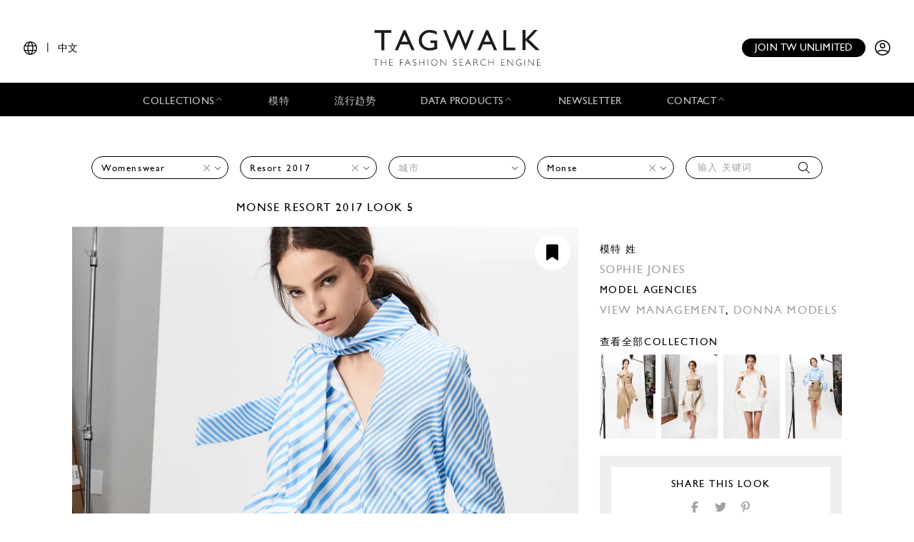

--- FILE ---
content_type: text/html; charset=UTF-8
request_url: https://www.tag-walk.com/zh/look/9351?designer=monse&season=resort-2017&type=woman
body_size: 42206
content:
<!DOCTYPE html>
<html lang="zh" data-env="prod" class="">
<head>
    <meta charset="UTF-8">

    <!-- Google Tag Manager -->
    <script>(function(w,d,s,l,i){w[l]=w[l]||[];w[l].push({'gtm.start':
                new Date().getTime(),event:'gtm.js'});var f=d.getElementsByTagName(s)[0],
            j=d.createElement(s),dl=l!='dataLayer'?'&l='+l:'';j.async=true;j.src=
            'https://www.googletagmanager.com/gtm.js?id='+i+dl;f.parentNode.insertBefore(j,f);
        })(window,document,'script','dataLayer','GTM-T89MF84');</script>
    <!-- End Google Tag Manager -->
    <meta name="viewport" content="width=device-width, initial-scale=1, shrink-to-fit=no">
        <meta name="description" content="Fashion Week New York Resort 2017 look 5 from the Monse collection 女装">
        <link rel="canonical" href="https://www.tag-walk.com/zh/look/9351">
            <meta property="og:site_name" content="Tagwalk"/>
        <meta property="og:type" content="website"/>
        <meta property="og:locale" content="zh_CN"/>
        <meta property="og:url" content="https://www.tag-walk.com/zh/look/9351?designer=monse&amp;season=resort-2017&amp;type=woman"/>
        <meta name="p:domain_verify" content="fdffceabe10e690252506851ef581dd5"/>
        <meta property="fb:app_id" content="1042523515819338"/>
                                <link rel="alternate"
                  hreflang="en"
                  href="/en/look/9351?designer=monse&amp;season=resort-2017&amp;type=woman"/>
                                <link rel="alternate"
                  hreflang="fr"
                  href="/fr/look/9351?designer=monse&amp;season=resort-2017&amp;type=woman"/>
                                <link rel="alternate"
                  hreflang="it"
                  href="/it/look/9351?designer=monse&amp;season=resort-2017&amp;type=woman"/>
                                <link rel="alternate"
                  hreflang="es"
                  href="/es/look/9351?designer=monse&amp;season=resort-2017&amp;type=woman"/>
                                <link rel="alternate"
                  hreflang="zh"
                  href="/zh/look/9351?designer=monse&amp;season=resort-2017&amp;type=woman"/>
        
                    <meta property="og:locale:alternate" content="fr_FR"/>
                            <meta property="og:locale:alternate" content="en_GB"/>
                            <meta property="og:locale:alternate" content="es_ES"/>
                            <meta property="og:locale:alternate" content="it_IT"/>
                        <script type="application/ld+json">
{
    "@context": "http://schema.org",
    "@type": "Organization",
    "name": "Tagwalk",
    "url": "https://www.tag-walk.com/",
    "logo": "https://www.tag-walk.com/images/tagwalk-logo.png",
    "contactPoint": [
        {
            "@type": "ContactPoint",
            "email": "info@tag-walk.com",
            "contactOption": "toll-free"
        },
        {
            "@type": "ContactPoint",
            "email": "tech@tag-walk.com",
            "contactType": "technical support",
            "contactOption": "toll-free"
        }
    ]
}
</script>
    
    <meta property="og:type" content="article"/>
    <meta property="og:title" content="Tagwalk：时尚搜索引擎"/>
    <meta property="og:description" content="Fashion Week New York Resort 2017 look 5 from the Monse collection 女装"/>
    <meta property="og:image" content="https://cdn.tag-walk.com/og_image/2016-06-monse-05-037-f98ff3.jpg"/>
    <meta property="og:image:alt" content="Monse RS17 女装 #5"/>
    <meta property="og:image:type" content="image/jpeg"/>
    <script type="application/ld+json">
        {
            "@context": "https://schema.org",
            "@type": "Article",
            "author": {
                "@context": "http://schema.org",
                "@type": "Organization",
                "name": "Tagwalk"
            },
            "datePublished": "2016-06-15T11:25:03+00:00",
            "dateModified": "2025-07-21T15:15:25+00:00",
            "description": "Fashion Week New York Resort 2017 look 5 from the Monse collection 女装",
            "headline": "Monse RS17 女装 #5",
            "image": [
                "https://cdn.tag-walk.com/og_image/2016-06-monse-05-037-f98ff3.jpg",
                "https://cdn.tag-walk.com/view_nw/2016-06-monse-05-037-f98ff3.jpg",
                "https://cdn.tag-walk.com/zoom_nw/2016-06-monse-05-037-f98ff3.jpg"
            ],
            "publisher": {
                "@context": "http://schema.org",
                "@type": "Organization",
                "name": "Tagwalk",
                "logo": {
                    "@context": "http://schema.org",
                    "@type": "ImageObject",
                    "height": 1024,
                    "url": "https://www.tag-walk.com/images/tagwalk-logo.png",
                    "width": 220
                }
            }
        }


    </script>
    <title>    Monse RS17 女装 #5
    - Tagwalk：时尚搜索引擎
</title>
    <link href="https://cdn.tag-walk.com/fontawesome/css/fontawesome.min.css" rel="stylesheet">
<link href="https://cdn.tag-walk.com/fontawesome/css/regular.min.css" rel="stylesheet">
<link href="https://cdn.tag-walk.com/fontawesome/css/light.min.css" rel="stylesheet">
<link href="https://cdn.tag-walk.com/fontawesome/css/solid.min.css" rel="stylesheet">
<link href="https://cdn.tag-walk.com/fontawesome/css/brands.min.css" rel="stylesheet">
                            <link rel="stylesheet" href="/build/app.24485149.css">
            
    <link rel="stylesheet" href="/build/look_show.1e7674c9.css">
    <script type="application/ld+json">[
    {
        "@context": "https://schema.org",
        "@type": "MobileApplication",
        "name": "Tagwalk",
        "operatingSystem": "Android 5.0 and up",
        "applicationCategory": "https://schema.org/LifestyleApplication",
        "applicationSubCategory": "Beauty",
        "installUrl": "https://play.google.com/store/apps/details?id=com.tagwalk.tagwalk",
        "fileSize": "50MB",
        "softwareVersion": "1.0.2",
        "offers": {
            "@type": "Offer",
            "price": "0.00",
            "priceCurrency": "EUR"
        }
    },
    {
        "@context": "https://schema.org",
        "@type": "MobileApplication",
        "name": "Tagwalk",
        "operatingSystem": "iOS 10.0 and up",
        "applicationCategory": "https://schema.org/LifestyleApplication",
        "applicationSubCategory": "Beauty",
        "installUrl": "https://itunes.apple.com/us/app/tagwalk/id1435948980",
        "fileSize": "91.3MB",
        "softwareVersion": "1.0.2",
        "offers": {
            "@type": "Offer",
            "price": "0.00",
            "priceCurrency": "EUR"
        }
    }
]
</script>
</head>
<body>
<!-- Google Tag Manager (noscript) -->
<noscript>
    <iframe src="https://www.googletagmanager.com/ns.html?id=GTM-T89MF84"
            height="0" width="0" style="display:none;visibility:hidden"></iframe>
</noscript>
<!-- End Google Tag Manager (noscript) -->


<div class="os-device-banner d-none">
    <div class="os-device-content">
        <div class="os-device-details">
            <div class="os-device-message">
                Tagwalk移动应用程序现已推出
            </div>
            <div class="os-device-badge">
                <a href="#">
                    <img src="data:," id="badge" alt="store-badge" class="os-badge">
                </a>
            </div>
        </div>
    </div>
    <div class="os-device-close">
        <i class="iconoir-xmark" id="close-message" aria-hidden="true"></i>
    </div>
</div>
    <div class="tds">
    <a href="#" class="link-url">
        <div id="promoBand">
            <p class="main-text"></p>
            <p class="link-text"></p>
        </div>
    </a>
    <header id="header">
        <div class="menu-trigger">
            <span class="open-menu">
                <i class="iconoir-menu"></i>
                <span>MENU</span>
            </span>
            <i class="iconoir-xmark close-menu"></i>
        </div>
        <div class="locale-selector">
                        <div class="locale-selector--current">
                <i class="iconoir-language"></i> | <span>中文</span>
            </div>
            <div class="locale-selector--choices">
                                    <a href="/en/look/9351?designer=monse&amp;season=resort-2017&amp;type=woman">
                        EN
                    </a>
                    <span>|</span>                                    <a href="/es/look/9351?designer=monse&amp;season=resort-2017&amp;type=woman">
                        ES
                    </a>
                    <span>|</span>                                    <a href="/fr/look/9351?designer=monse&amp;season=resort-2017&amp;type=woman">
                        FR
                    </a>
                    <span>|</span>                                    <a href="/it/look/9351?designer=monse&amp;season=resort-2017&amp;type=woman">
                        IT
                    </a>
                    <span>|</span>                                    <a href="/zh/look/9351?designer=monse&amp;season=resort-2017&amp;type=woman" class="active">
                        中文
                    </a>
                                                </div>
        </div>
        <div id="logo">
            <a href="/zh/">
                <img src="/images/tagwalk-logo.svg" alt="Tagwalk logo">
            </a>
        </div>
        <div id="account-menu" class="flex-center">
            <a href="/zh/premium-memberships?utm_source=header&amp;need_login=no" class="btn-compact">
                Join TW unlimited
            </a>
            <div class="account-menu--logged-in">
                <button class="tds-dropdown-toggle icon" aria-haspopup="true" aria-expanded="false">
                    <i class="iconoir-profile-circle-filled"></i>
                    <i class="iconoir-nav-arrow-down"></i>
                </button>
                <div class="tds-dropdown">
                    <div id="identifierBlock"></div>
                    <div class="separator"></div>
                    <a href="/zh/moodboards">情绪板</a>
                    <a class="newsletter-subscribe"
                       href="/zh/newsletter/subscribe?newsletter_source=user_menu">Subscribe to the newsletter</a>
                    <a href="/zh/user/account">账户 信息</a>
                    <a class="manage-collections" data-modal-target="#designerSelectModal"
                       href="#">管理集合</a>
                    <a href="/zh/auth/logout">登出</a>
                </div>
            </div>
            <a href="/zh/auth" class="account-menu--logged-out">
                <i class="iconoir-profile-circle"></i>
            </a>
        </div>
    </header>

    <nav id="menu">
        <ul>
            <li class="sub-menu-trigger">
                <span class="nav-item dropdown-nav-item">
                    Collections
                    <i class="iconoir-nav-arrow-up"></i>
                </span>
                <div class="sub-menu">
                    <ul>
                        <li>
                            <a href="/zh/look/search?type=woman">
                                女装
                            </a>
                        </li>
                        <li>
                            <a href="/zh/look/search?type=accessory">
                                Womenswear accessories
                            </a>
                        </li>
                        <li>
                            <a href="/zh/look/search?type=man">
                                男装
                            </a>
                        </li>
                        <li>
                            <a href="/zh/look/search?type=accessory-man">
                                Menswear accessories
                            </a>
                        </li>
                        <li>
                            <a href="/zh/look/search?type=couture">
                                高级定制
                            </a>
                        </li>
                    </ul>
                </div>
            </li>
            <li>
                <a href="/zh/model" class="nav-item">
                    模特
                </a>
            </li>
            <li>
                <a href="/zh/trends" class="nav-item">
                    流行趋势
                </a>
            </li>
            <li class="sub-menu-trigger">
                <span class="nav-item dropdown-nav-item">
                    Data products
                    <i class="iconoir-nav-arrow-up"></i>
                </span>
                <div class="sub-menu">
                    <ul>
                        <li>
                            <a href="/zh/reports" id="navInsights">
                                Insights
                                <span id="insightsCount"></span>
                            </a>
                        </li>
                        <li>
                            <a href="/zh/data-products/dashboard">
                                Data dashboard
                            </a>
                        </li>
                    </ul>
                </div>
            </li>
            <li>
                <a href="/zh/newsletter/subscribe?newsletter_source=navigation_bar" class="nav-item">
                    Newsletter
                </a>
            </li>
            <li class="sub-menu-trigger">
                <span class="nav-item dropdown-nav-item">
                    Contact
                    <i class="iconoir-nav-arrow-up"></i>
                </span>
                <div class="sub-menu">
                    <ul>
                        <li>
                            <a href="/zh/brand-visibility">
                                Brand visibility
                            </a>
                        </li>
                        <li>
                            <a href="/zh/premium-memberships?utm_source=header&amp;need_login=no">
                                Premium membership
                            </a>
                        </li>
                        <li>
                            <a href="/zh/tagwalk-for-education?utm_source=header">
                                Tagwalk for education
                            </a>
                        </li>
                        <li>
                            <a href="/zh/job-offers">
                                Join our team
                            </a>
                        </li>
                        <li>
                            <a href="/zh/about-us">
                                About us
                            </a>
                        </li>
                    </ul>
                </div>
            </li>
            <li>
                <a href="/zh/premium-memberships?utm_source=header&amp;need_login=no" id='joinUnlimited' class="nav-item btn-secondary">
                    Join TW unlimited
                </a>
            </li>
        </ul>
    </nav>
    <div class="sub-menu-background"></div>

    <div id="designerSelectModal" class="modal" role="dialog" aria-hidden="true"
    >
    <i class="iconoir-xmark close-modal"></i>
    <h6>Select a designer</h6>
    <p class="mb-s">Please choose a designer you want to manage / upload collection</p>
    <div class="select">
        <select id="brandManagerDesigners" data-path="designer_autocomplete" class="form-control" name="designer">
            <option selected disabled>Please, select a designer from the list below</option>
        </select>
    </div>
    <button type="button" class="btn d-none" id="confirmDesigners">Save</button>
</div>

</div>

<main data-route="look_show"
      data-route-params="{&quot;_locale&quot;:&quot;zh&quot;,&quot;slug&quot;:&quot;9351&quot;}"
      data-source=""
      data-utm-source=""
      data-utm-content=""
      data-current-page="1"
      data-sessid=""
            >
        <div class="page-title"></div>
            <div
            class="filters-block"
            data-clear-icon='<svg xmlns="http://www.w3.org/2000/svg"
     width="16px"
     height="16px"
     viewBox="0 0 16 16"
     enable-background="new 0 0 16 16"
     xml:space="preserve">
<g>
    <line fill="none"
          stroke="#9EA0A3"
          stroke-width="1"
          x1="0"
          y1="0"
          x2="16"
          y2="16"
          class="svg-element"/>
    <line fill="none"
          stroke="#9EA0A3"
          stroke-width="1"
          x1="0"
          y1="16"
          x2="16"
          y2="0"
          class="svg-element"/>
</g>
</svg>
'
        >            <div class="filters-container">
    <form method="get" action="/zh/look/search" class="filters">
    <div class="filter filter-type filter-sticky-col-5 ">
        <select id="type" name="type" data-placeholder="选择 一个 类别" class="form-control"><option value=""></option><option value="woman" selected="selected">Womenswear</option></select>
    </div>
    <div class="filter filter-season filter-sticky-col-5 ">
        <select id="season" name="season" data-placeholder="季" class="form-control"><option value=""></option><option value="spring-summer-2026">Spring/Summer 2026</option><option value="fall-winter-2025">Fall/Winter 2025</option><option value="spring-summer-2025">Spring/Summer 2025</option><option value="fall-winter-2024">Fall/Winter 2024</option><option value="spring-summer-2023">Spring/Summer 2023</option><option value="resort-2023">Resort 2023</option><option value="resort-2022">Resort 2022</option><option value="fall-winter-2020">Fall/Winter 2020</option><option value="spring-summer-2019">Spring/Summer 2019</option><option value="pre-fall-2018">Pre-Fall 2018</option><option value="spring-summer-2018">Spring/Summer 2018</option><option value="resort-2018">Resort 2018</option><option value="fall-winter-2017">Fall/Winter 2017</option><option value="pre-fall-2017">Pre-Fall 2017</option><option value="spring-summer-2017">Spring/Summer 2017</option><option value="resort-2017" selected="selected">Resort 2017</option><option value="fall-winter-2016">Fall/Winter 2016</option></select>
    </div>
    <div class="filter filter-city filter-sticky-col-5 ">
        <select id="city" name="city" data-placeholder="城市" class="form-control"><option value=""></option><option value="new-york">New York</option></select>
    </div>
    <div class="filter filter-designer filter-sticky-col-5 ">
        <select id="designer" name="designer" data-placeholder="设计师" class="form-control"><option value=""></option><option value="aalto">Aalto</option><option value="acne-studios">Acne Studios</option><option value="akris">Akris</option><option value="alberta-ferretti">Alberta Ferretti</option><option value="altuzarra">Altuzarra</option><option value="andrew-gn">Andrew GN</option><option value="antonio-marras">Antonio Marras</option><option value="balenciaga">Balenciaga</option><option value="balmain">Balmain</option><option value="barbara-bui">Barbara Bui</option><option value="bcbg-maxazria">BCBG MAXAZRIA</option><option value="blumarine">Blumarine</option><option value="boss">Boss</option><option value="bottega-veneta">Bottega Veneta</option><option value="carven">Carven</option><option value="celine">Celine</option><option value="chanel">Chanel</option><option value="chloe">Chloé</option><option value="christian-dior">Dior</option><option value="christian-siriano">Christian Siriano</option><option value="christopher-kane">Christopher Kane</option><option value="coach-1941">Coach</option><option value="courreges">Courrèges</option><option value="david-koma">David Koma</option><option value="diesel-black-gold">Diesel Black Gold</option><option value="dion-lee">Dion Lee</option><option value="dsquared2">Dsquared2</option><option value="elie-saab">Elie Saab</option><option value="ellery">Ellery</option><option value="emanuel-ungaro">Emanuel Ungaro</option><option value="emporio-armani">Emporio Armani</option><option value="erdem">Erdem</option><option value="ermanno-scervino">Ermanno Scervino</option><option value="fendi">Fendi</option><option value="giorgio-armani">Giorgio Armani</option><option value="gucci">Gucci</option><option value="hermes">Hermès</option><option value="herve-leger">Hervé Leger</option><option value="house-of-holland">House of Holland</option><option value="isabel-marant">Isabel Marant</option><option value="issey-miyake">Issey Miyake</option><option value="jenny-packham">Jenny Packham</option><option value="jil-sander">Jil Sander</option><option value="joseph">Joseph</option><option value="just-cavalli">Just Cavalli</option><option value="kenzo">Kenzo</option><option value="lanvin">Lanvin</option><option value="leonard-paris">Leonard Paris</option><option value="louis-vuitton">Louis Vuitton</option><option value="maison-margiela">Maison Margiela</option><option value="marc-jacobs">Marc Jacobs</option><option value="marco-de-vincenzo">Marco de Vincenzo</option><option value="max-mara">Max Mara</option><option value="michael-kors-collection">Michael Kors Collection</option><option value="milly">Milly</option><option value="missoni">Missoni</option><option value="miu-miu">Miu Miu</option><option value="monse" selected="selected">Monse</option><option value="moschino">Moschino</option><option value="msgm">MSGM</option><option value="mugler">Mugler</option><option value="narciso-rodriguez">Narciso Rodriguez</option><option value="ndeg21">N°21</option><option value="nehera">Nehera</option><option value="nina-ricci">Nina Ricci</option><option value="off-white">Off-White</option><option value="paco-rabanne">Rabanne</option><option value="paul-joe">Paul &amp; Joe</option><option value="philipp-plein">Philipp Plein</option><option value="philosophy-di-lorenzo-serafini">Philosophy di Lorenzo Serafini</option><option value="ports-1961">Ports 1961</option><option value="prabal-gurung">Prabal Gurung</option><option value="pringle-of-scotland">Pringle of Scotland</option><option value="proenza-schouler">Proenza Schouler</option><option value="roberto-cavalli">Roberto Cavalli</option><option value="rochas">Rochas</option><option value="roksanda">Roksanda</option><option value="roland-mouret">Roland Mouret</option><option value="sportmax">Sportmax</option><option value="stella-mccartney">Stella McCartney</option><option value="talbot-runhof">Talbot Runhof</option><option value="temperley-london">Temperley London</option><option value="tibi">Tibi</option><option value="tommy-hilfiger">Tommy Hilfiger</option><option value="tory-burch">Tory Burch</option><option value="valentino">Valentino</option><option value="veronique-branquinho">Véronique Branquinho</option><option value="veronique-leroy">Veronique Leroy</option><option value="versace">Versace</option><option value="victoria-beckham">Victoria Beckham</option></select>
    </div>
    <div class="filter filter-tags filter-sticky-col-5">
        <select id="tags" name="tags[]" data-path="/api/autocomplete/tag" data-placeholder="输入 关键词" class="form-control" multiple="multiple"></select>
        <i class="fal fa-search"></i>
    </div>
    <input type="hidden" id="page" name="page" /></form>
</div>
    </div>
        <div class="flash">
        <noscript>
            <div class="alert-error" role="alert"><h4 class="alert-heading">Javascript is disabled in your web browser!</h4><p>For full functionality of this site it is necessary to enable JavaScript. Here are the <a href="https://www.enable-javascript.com/">instructions how to enable JavaScript in your web browser</a>.</p></div>
                            <meta HTTP-EQUIV="refresh" content=0;url="/zh/">
                    </noscript>
    </div>
    <div id="content">
            <div class="page-photo-view">
        <div class="row">
            <div class="left-column">
                <h1 class="photo-title">
                                            <a href="/zh/look/search?designer=monse">
                            Monse
                        </a>
                                                                <a href="/zh/look/search?season=resort-2017">Resort 2017</a>
                                        look 5
                </h1>
            </div>
        </div>
        <div class="row">
            <div class="left-column photo">
                <div class="add-to-moodboard-button add-to-moodboard-button-hover">
    <span id="addToMoodboardSaveIcon">
        <i class="fa-solid fa-bookmark"></i>
    </span>
    <a href="#" id="addToMoodboardLink">
        <p class="mb-0">Save</p>
        <i class="fa-regular fa-arrow-right ml-2"></i>
        <i class="fa-solid fa-circle-check ml-2"></i>
    </a>
</div>
                                    <img src="https://cdn.tag-walk.com/view_nw/2016-06-monse-05-037-f98ff3.jpg"
                         data-slug="9351"
                         data-type="woman"
                         data-look="5"
                         data-city-name="New York"
                         data-season-name="Resort 2017"
                         data-season-shortname="RS17"
                         data-designer-name="Monse"
                         alt="Fashion Week New York Resort 2017 look 5 from the Monse collection 女装">
                                            </div>
            <div class="right-column">
                <div class="moodboards-container">
    <div class="moodboards">
        <div class="moodboard-select">
            <div class="collapse-moodboards-btn">
                <span><i class="far fa-arrow-left fa-2x"></i></span>
            </div>
            <h2 class="moodboard-select-title">You can select a moodboard to add this look </h2>
            <div class="search-moodboards input-group">
                <div class="input-group-prepend">
                    <span class="input-group-text" id="basic-addon1"><i class="fal fa-search"></i></span>
                </div>
                <input type="text" class="form-control search-input"
                       placeholder="Search a moodboard"
                       aria-label="Search a moodboard"
                       aria-describedby="basic-addon1">
                <div class="input-group-append search-delete">
                    <span class="input-group-text"><i class="fal fa-times"></i></span>
                </div>
            </div>
            <div class="moodboard-select-list photo-list">
                <div class="moodboard-create photo-list">
                    <div class="multi-photo-card card-active"
                         title="Create a new board">
                        <div class="photo-card-link">
                            <img class="photo-card-img" src="/images/blank.png"
                                 alt="Blank image">
                            <div class="photo-card-grid">
                                                                                                    <img src="/images/blank.png" class="photo-multi-card-img"
                                         alt="Blank image">
                                                                    <img src="/images/blank.png" class="photo-multi-card-img"
                                         alt="Blank image">
                                                                    <img src="/images/blank.png" class="photo-multi-card-img"
                                         alt="Blank image">
                                                                    <img src="/images/blank.png" class="photo-multi-card-img"
                                         alt="Blank image">
                                                                    <img src="/images/blank.png" class="photo-multi-card-img"
                                         alt="Blank image">
                                                                    <img src="/images/blank.png" class="photo-multi-card-img"
                                         alt="Blank image">
                                                                    <img src="/images/blank.png" class="photo-multi-card-img"
                                         alt="Blank image">
                                                                    <img src="/images/blank.png" class="photo-multi-card-img"
                                         alt="Blank image">
                                                            </div>
                            <div class="photo-card-sticker">
                                <h4 class="photo-card-sticker-text">创建 情绪板
                                </h4>
                            </div>
                        </div>
                    </div>
                    <form class="moodboard-create-form">
                        <div class="form-row">
                            <input class="moodboard-create-form-input" type="text" required="required"
                                   placeholder="姓">
                            <button type="submit">创建</button>
                        </div>
                    </form>
                    <div class="moodboard-create-message"></div>
                </div>
                <div class="moodboard-select-message"></div>
                <div class="moodboard-search-message"></div>
                <div class="moodboard-see-more-message"></div>
                <div class="moodboard-prototype multi-photo-card"
                     title="选择 一个 情绪板">
                    <div class="photo-card-link">
                        <img class="moodboard-item-img photo-card-img" src="/images/blank.png" alt>
                        <div class="photo-card-grid">
                                                            <img src="/images/blank.png"
                                     class="moodboard-item-img photo-multi-card-img" alt="Blank image">
                                                            <img src="/images/blank.png"
                                     class="moodboard-item-img photo-multi-card-img" alt="Blank image">
                                                            <img src="/images/blank.png"
                                     class="moodboard-item-img photo-multi-card-img" alt="Blank image">
                                                            <img src="/images/blank.png"
                                     class="moodboard-item-img photo-multi-card-img" alt="Blank image">
                                                            <img src="/images/blank.png"
                                     class="moodboard-item-img photo-multi-card-img" alt="Blank image">
                                                            <img src="/images/blank.png"
                                     class="moodboard-item-img photo-multi-card-img" alt="Blank image">
                                                            <img src="/images/blank.png"
                                     class="moodboard-item-img photo-multi-card-img" alt="Blank image">
                                                            <img src="/images/blank.png"
                                     class="moodboard-item-img photo-multi-card-img" alt="Blank image">
                                                    </div>
                        <div class="photo-card-sticker">
                            <h4 class="photo-card-sticker-text">
                                <span class="title"></span>
                                <span class="badge badge-secondary total-items"></span>
                            </h4>
                        </div>
                    </div>
                </div>
                <div id="moodboard-more-results" data-path="/zh/moodboards/list/ajax" data-query=&#x7B;&quot;size&quot;&#x3A;10,&quot;from&quot;&#x3A;10&#x7D;>
    <p>See <span class="more-results-number">10</span> more</p>
    <i class="fal fa-long-arrow-down fa-2x"></i>
</div>
            </div>
            <div class="need-authentification">
                <p>To take an advantage of the moodboard functionality, you must complete your user profile.</p>
                <a href="/zh/user/account"><p
                        class="text-center">Complete my profile</p></a>
            </div>
        </div>
        <span class="line-separator"></span>
        <div class="moodboard-social"></div>
    </div>
</div>
                <div class="details">
                                                            <div class="look-affiliations">
                                            </div>
                                            <div class="models">
                                                            <h2 class="models-title">模特 姓</h2>
                                <div class="model-name">
                                    <a href="/zh/model/sophie-jones" class="model-link">
                                        Sophie Jones
                                    </a>
                                </div>
                                                                    <div class="model-agencies">
                                        <h2 class="model-agencies-title">Model agencies</h2>
                                                                                    <a class="agency-link"
                                               href="/zh/agency/view-management">View Management</a>, 
                                                                                    <a class="agency-link"
                                               href="/zh/agency/donna-models">Donna Models</a>
                                                                            </div>
                                                                                                                    </div>
                                                                                    <div class="see-collection">
                            <a href="/zh/look/search?type=woman&amp;season=resort-2017&amp;designer=monse&amp;city=new-york">
                                <h2>
                                    查看全部collection
                                </h2>
                                <div class="collection-photos">
                                                                            <div class="related-photo">
                                            <img src="https://cdn.tag-walk.com/thumbnail/2016-06-monse-01-162-ccdb84.jpg" alt="">
                                        </div>
                                                                            <div class="related-photo">
                                            <img src="https://cdn.tag-walk.com/thumbnail/2016-06-monse-02-018-edit-d46682.jpg" alt="">
                                        </div>
                                                                            <div class="related-photo">
                                            <img src="https://cdn.tag-walk.com/thumbnail/2016-06-monse-03-084-e36d3a.jpg" alt="">
                                        </div>
                                                                            <div class="related-photo">
                                            <img src="https://cdn.tag-walk.com/thumbnail/2016-06-monse-04-048-edit-2-e9c868.jpg" alt="">
                                        </div>
                                                                    </div>
                            </a>
                        </div>
                                        <div class="share-look">
                        <h2 class="share-look-title">Share this look</h2>
                        <div class="share-icons">
    <a href="#" class="share-icon share-facebook">
        <i class="fab fa-facebook-f fa-fw"></i>
    </a>
    <a href="#" class="share-icon share-twitter">
        <i class="fab fa-twitter fa-fw"></i>
    </a>
    <a href="#" class="share-icon share-pinterest">
        <i class="fab fa-pinterest-p fa-fw"></i>
    </a>
</div>                    </div>
                    <div class="look-courtesy">
                        Courtesy of Monse / Kristian Schuller
                    </div>
                </div>
            </div>
        </div>
    </div>
    </div>
</main>
<div id="pw-widget"></div>
    <div class="tds">
    <div class="footer">
        <div class="ad">
            <h4></h4>
            <a href="#">
                <img src="#">
            </a>
        </div>
        <div>
            <h4>Main sections</h4>
            <ul>
                <li>
                    <a href="/zh/look/search?type=woman">女装</a>
                </li>
                <li>
                    <a href="/zh/look/search?type=man">男装</a>
                </li>
                <li>
                    <a href="/zh/look/search?type=couture">高级定制</a>
                </li>
                <li>
                    <a href="/zh/model">模特</a>
                </li>
                <li>
                    <a href="/zh/trends">流行趋势</a>
                </li>
                <li>
                    <a href="/zh/news">新闻</a>
                </li>
                <li>
                    <a href="/zh/flash-reports">Reports</a>
                </li>
                <li>
                    <a href="/zh/street">街拍</a>
                </li>
                <li>
                    <a href="/zh/tagbook">Tagbook</a>
                </li>
                <li>
                    <a href="/zh/talk">访谈</a>
                </li>
                <li>
                    <a href="/zh/press">Press</a>
                </li>
            </ul>
        </div>
        <div>
            <h4>Resources</h4>
            <ul>
                <li>
                    <a href="/zh/legal">Legal</a>
                </li>
                <li>
                    <a href="/zh/terms-and-conditions">Terms and conditions</a>
                </li>
                <li>
                    <a href="/zh/cookies-policy">Cookies policy</a>
                </li>
                <li>
                    <a href="/zh/data-privacy-policy">Data privacy policy</a>
                </li>
            </ul>
        </div>
        <div>
            <h4>Contact us</h4>
            <ul>
                <li>
                    <a href="/zh/data-products/dashboard" class="nav-item">
                        Data dashboard
                    </a>
                </li>
                <li>
                    <a href="/zh/about-us" class="nav-item">About us</a>
                </li>
                <li>
                    <a href="/zh/job-offers">Join our team</a>
                </li>
                <li>
                    <a href="/zh/brand-visibility">Brand visibility</a>
                </li>
            </ul>
        </div>
        <div>
            <h4>Subscribe to our newsletter</h4>
            <div class="newsletter-form"><form class="single-input-form"><input type="hidden" name="newsletter_source" value="footer" /><input type="email" name="email" placeholder="Enter your email here" /><button class="btn" type="submit">提交</button></form><p>
            By subscribing, you agree to receive our newsletters. For more information, see our
            <a href="/zh/data-privacy-policy">Privacy Policy</a>.
        </p></div>        </div>
        <div class="stores">
            <h4>Download the app</h4>
            <a href="https://play.google.com/store/apps/details?id=com.tagwalk.tagwalk" target="_blank">
                <img src="https://cdn.tag-walk.com/assets/google-play-badge.png" alt="Get it on Google Play">
            </a>
            <a href="https://apps.apple.com/us/app/tagwalk/id1435948980" target="_blank">
                <img src="https://cdn.tag-walk.com/assets/app-store-badge.svg" alt="Download on the App Store">
            </a>
        </div>
        <div class="socials">
            <h4>Follow us</h4>
            <a href="https://www.facebook.com/tagwalk/" target="_blank">
                <img src="https://cdn.tag-walk.com/assets/facebook-icon.png" alt="Follow Tagwalk on Facebook">
            </a>
            <a href="https://www.tiktok.com/@tagwalk" target="_blank">
                <img src="https://cdn.tag-walk.com/assets/tik-tok-icon.png" alt="Follow Tagwalk on TikTok">
            </a>
            <a href="https://www.instagram.com/tagwalk/" target="_blank">
                <img src="https://cdn.tag-walk.com/assets/instagram-icon.png" alt="Follow Tagwalk on Instagram">
            </a>
            <a href="https://fr.linkedin.com/company/tag-walk" target="_blank">
                <img src="https://cdn.tag-walk.com/assets/linked-in-icon.png" alt="Follow Tagwalk on LinkedIn">
            </a>
        </div>
    </div>
</div>
<div id="registerPromptModal"></div>

        <script src="/build/runtime.6420390a.js"></script><script src="/build/0.8054e8a1.js"></script><script src="/build/1.8233a631.js"></script><script src="/build/app.8a10f028.js"></script>
        <script id="hcaptchaScript" src="https://js.hcaptcha.com/1/api.js" data-sitekey="be7de96c-fb79-4a52-923c-abe7ea4c1c3d" async defer></script>
        <script src="/bundles/bazingajstranslation/js/translator.min.js"></script>
    <script src="https://www.tag-walk.com/translations/app?locales=zh,en&amp;v=4e538f47"></script>
    <script src="https://www.tag-walk.com/translations/header?locales=zh,en&amp;v=4e538f47"></script>
    <script src="https://www.tag-walk.com/translations?locales=zh,en&amp;v=4e538f47"></script>
    <script src="https://www.tag-walk.com/translations/countries?locales=zh,en&amp;v=4e538f47"></script>
    <script src="https://www.tag-walk.com/translations/jobs?locales=zh,en&amp;v=4e538f47"></script>
    <script src="https://www.tag-walk.com/translations/paywall?locales=zh,en&amp;v=4e538f47"></script>

    <script src="/build/look_show.3a38fc5a.js"></script>
</body>
</html>


--- FILE ---
content_type: application/javascript
request_url: https://www.tag-walk.com/translations?locales=zh,en&v=4e538f47
body_size: 91893
content:
(function (t) {
t.fallback = 'en';
t.defaultDomain = 'messages';
// zh
t.add("shoes", "\u978b\u5c65", "messages", "zh");
t.add("bags", "\u5305\u5305", "messages", "zh");
t.add("head_accessories", "\u5934\u90e8\u914d\u4ef6", "messages", "zh");
t.add("gloves", "\u624b\u5957", "messages", "zh");
t.add("jewellery", "\u9996\u9970\u73e0\u5b9d", "messages", "zh");
t.add("belt", "\u8170\u5e26", "messages", "zh");
t.add("scarves", "\u56f4\u5dfe", "messages", "zh");
t.add("sunglasses", "\u592a\u9633\u955c", "messages", "zh");
t.add("socks", "\u889c\u5b50", "messages", "zh");
t.add("small_leather_goods", "\u5c0f\u578b\u76ae\u9769\u5236\u54c1", "messages", "zh");
t.add("see_more", "See more", "messages", "zh");
t.add("about_us.seo.description", "Tagwalk \u662f\u4e3a\u5962\u4f88\u54c1\u3001\u65f6\u5c1a\u548c\u7f8e\u5bb9\u884c\u4e1a\u63d0\u4f9b\u6570\u636e\u9a71\u52a8\u89e3\u51b3\u65b9\u6848\u7684\u5148\u9a71\u548c\u9886\u5bfc\u8005\u3002", "messages", "zh");
t.add("default.description", "TAGWALK\u662f\u4e00\u4e2a\u514d\u8d39\u7684\u65f6\u5c1a\u641c\u7d22\u5f15\u64ce\uff0c\u60a8\u53ef\u4ee5\u901a\u8fc7\u5173\u952e\u8bcd\u641c\u7d22\u6a21\u7279\u3001\u8d8b\u52bf\u3001\u914d\u4ef6\u548c\u65f6\u88c5\u79c0\u3002", "messages", "zh");
t.add("default.title", "Tagwalk\uff1a\u65f6\u5c1a\u641c\u7d22\u5f15\u64ce", "messages", "zh");
t.add("city.label", "\u57ce\u5e02", "messages", "zh");
t.add("dropzone.drop", "Drag and drop some files here, or click to select files", "messages", "zh");
t.add("homepage.seo.description", "\u5962\u4f88\u54c1\u8d8b\u52bf\u4e0e\u6d1e\u5bdf\u7684SaaS\u6570\u636e\u5e73\u53f0\u548c\u6218\u7565\u62a5\u544a\u63d0\u4f9b\u5546\u3002\u76d1\u63a7\u5e76\u89e3\u8bfb\u54c1\u724c\u5173\u952e\u6d3b\u52a8\uff0c\u4ee5\u652f\u6301\u60a8\u7684\u6218\u7565\u589e\u957f\u3002", "messages", "zh");
t.add("homepage.fashion_week", "Fashion Week", "messages", "zh");
t.add("homepage.latest_collections", "Latest collections", "messages", "zh");
t.add("homepage.latest_shows", "Latest %type% shows", "messages", "zh");
t.add("homepage.cta_banner", "Are you interested in being featured here?", "messages", "zh");
t.add("homepage.coming_soon", "Coming soon", "messages", "zh");
t.add("homepage.agenda.current", "Now:", "messages", "zh");
t.add("homepage.agenda.next_in_line", "Next in line:", "messages", "zh");
t.add("homepage.time_of", "%city% time", "messages", "zh");
t.add("homepage.brands_ranking.cta", "Discover more", "messages", "zh");
t.add("homepage.brands_ranking.title", "Brands ranking", "messages", "zh");
t.add("homepage.brands_ranking.description", "Based on Tagwalk's traffic", "messages", "zh");
t.add("homepage.trends", "Trends", "messages", "zh");
t.add("homepage.insights.title", "Insights", "messages", "zh");
t.add("homepage.insights.action.get", "Get the report", "messages", "zh");
t.add("homepage.insights.action.buy", "Buy the report", "messages", "zh");
t.add("homepage.insights.flash", "Flash report", "messages", "zh");
t.add("homepage.insights.premium", "Premium report", "messages", "zh");
t.add("homepage.accessories", "Accessories", "messages", "zh");
t.add("homepage.growing_tags", "The most growing tags of the week", "messages", "zh");
t.add("homepage.join_newsletter", "Join Tagwalk's community of fashion insiders", "messages", "zh");
t.add("homepage.submit_poll", "Submit and see results", "messages", "zh");
t.add("homepage.read_story", "Read the full story", "messages", "zh");
t.add("homepage.whats_new", "What's new", "messages", "zh");
t.add("homepage.models", "Models who walked the most shows", "messages", "zh");
t.add("homepage.tagbook.headline", "Brands we love working with", "messages", "zh");
t.add("homepage.tagbook.join", "Join them", "messages", "zh");
t.add("action.update_positions.flash.success", "Elements are successfully reordered.", "messages", "zh");
t.add("action.update_positions.flash.error", "An error occurred during the reordering of the elements.", "messages", "zh");
t.add("action.update_positions.flash.annulate_action", "No elements were reordered.", "messages", "zh");
t.add("news.categories.all_about", "All about", "messages", "zh");
t.add("news.categories.beauty", "\u7f8e\u5973", "messages", "zh");
t.add("news.categories.breaking_news", "\u5927\u65b0\u95fb", "messages", "zh");
t.add("news.categories.campaign", "\u5e7f\u544a", "messages", "zh");
t.add("news.categories.collaboration", "\u5408\u4f5c", "messages", "zh");
t.add("news.categories.culture", "\u6587\u5316", "messages", "zh");
t.add("news.categories.events", "\u6d3b\u52a8", "messages", "zh");
t.add("news.categories.fashion_house", "\u65f6\u88c5\u54c1\u724c", "messages", "zh");
t.add("news.categories.influencers", "\u535a\u4e3b\u660e\u661f", "messages", "zh");
t.add("news.categories.new_products", "\u65b0\u4ea7\u54c1", "messages", "zh");
t.add("news.categories.sustainability", "Sustainability", "messages", "zh");
t.add("news.categories.technology", "Technology", "messages", "zh");
t.add("news.latest", "Latest news", "messages", "zh");
t.add("news.read_more", "Read more", "messages", "zh");
t.add("newsletter.title", "Newsletter", "messages", "zh");
t.add("newsletter.headline", "Receive exclusive data on trends, brand performances, castings & more", "messages", "zh");
t.add("newsletter.email_address", "\u90ae\u7bb1", "messages", "zh");
t.add("newsletter.submit_btn", "\u63d0\u4ea4", "messages", "zh");
t.add("newsletter.invalid_email", "\u8fd9\u4e0d\u662f\u4e00\u4e2a\u6709\u6548\u7684\u7535\u5b50\u90ae\u4ef6", "messages", "zh");
t.add("newsletter.index.seo.title", "Subscribe to Tagwalk\u2019s Newsletter for fashion data reports, trends and key facts.", "messages", "zh");
t.add("newsletter.index.seo.description", "Our Newsletter let you in on fashion data reports, trends, sociological insights drawn from runways and on-site searches analysis for a deep understanding of the industry\u2019s evolution.", "messages", "zh");
t.add("newsletter.index.form.info.description", "By clicking 'Submit' you accept to receive the latest fashion reports, trends and you agree to the", "messages", "zh");
t.add("newsletter.index.form.info.policy", "Privacy policy", "messages", "zh");
t.add("newsletter.index.form.info.terms_and_conditions", "Terms & Conditions", "messages", "zh");
t.add("newsletter.subscribe.label", "Subscribe to our newsletter", "messages", "zh");
t.add("newsletter.subscribe.flash.success", "Thank you!<br>Keep an eye on your mailbox not to miss on the latest fashion insights.", "messages", "zh");
t.add("newsletter.subscribe.flash.error", "There has been an error during your subscription. We are kindly asking you to retry or to contact us through support@tag-walk.com to solve the possible issue.", "messages", "zh");
t.add("moodboards", "\u60c5\u7eea\u677f", "messages", "zh");
t.add("footer.contact", "\u8054\u7cfb\u65b9\u5f0f", "messages", "zh");
t.add("footer.terms_and_conditions", "\u4f7f\u7528\u6761\u6b3e", "messages", "zh");
t.add("footer.legal", "\u6cd5\u5f8b \u58f0\u660e", "messages", "zh");
t.add("footer.press", "\u5a92\u4f53", "messages", "zh");
t.add("footer.tagbook", "Tag \u54c1\u724c\u8054\u7cfb\u65b9\u5f0f", "messages", "zh");
t.add("footer.main_sections", "Main sections", "messages", "zh");
t.add("footer.download_app", "Download the app", "messages", "zh");
t.add("footer.resources", "Resources", "messages", "zh");
t.add("footer.follow_us", "Follow us", "messages", "zh");
t.add("footer.contact_us", "Contact us", "messages", "zh");
t.add("footer.join_team", "Join our team", "messages", "zh");
t.add("footer.data_offers", "Data offers", "messages", "zh");
t.add("footer.report.title", "Purchase the latest report", "messages", "zh");
t.add("carousel.moodboard", "\u6dfb\u52a0\u5230 \u60c5\u7eea\u677f", "messages", "zh");
t.add("carousel.pr_contact", "\u54c1\u724c\u8054\u7cfb\u65b9\u5f0f", "messages", "zh");
t.add("carousel.model", "\u6a21\u7279:", "messages", "zh");
t.add("carousel.adblock", "\u60a8\u7684\u5e7f\u544a\u963b\u4ef6\u6709\u53ef\u80fd\u963b\u6b62\u60a8\u7ee7\u7eed\u8fdb\u884c\u7f51\u4e0a\u8d2d\u7269\u3002\u5bf9\u4e8e\u6709\u53ef\u80fd\u51fa\u73b0\u52a0\u8f7d\u9875\u9762\u5931\u8d25\u7684\u95ee\u9898\uff0c\u60a8\u53ef\u4ee5\u9009\u62e9\u7981\u7528\u529f\u80fd\u3002", "messages", "zh");
t.add("collection.create", "\u6dfb\u52a0\u6536\u85cf", "messages", "zh");
t.add("collection.designer.edit", "\u7f16\u8f91\u8bbe\u8ba1\u5e08", "messages", "zh");
t.add("collection.designer.change", "\u66f4\u6362\u8bbe\u8ba1\u5e08", "messages", "zh");
t.add("collection.count.results", "%count% \u7cfb\u5217", "messages", "zh");
t.add("collection.latest", "Latest collections", "messages", "zh");
t.add("collection.none", "There are no collections for this designer yet. Please, use the \"add collection\" button to add some.", "messages", "zh");
t.add("designer.label", "Designer", "messages", "zh");
t.add("designer.select", "Select a designer", "messages", "zh");
t.add("auth.status.logged.title", "Logged in with : ", "messages", "zh");
t.add("auth.third_party_auth.title", "or", "messages", "zh");
t.add("auth.third_party_auth.facebook", "Continue with Facebook", "messages", "zh");
t.add("auth.third_party_auth.apple", "Continue with Apple", "messages", "zh");
t.add("auth.description.search_keywords", "search for looks by keywords", "messages", "zh");
t.add("auth.description.access_trends", "access the latest trends", "messages", "zh");
t.add("auth.description.receive_data", "receive exclusive data", "messages", "zh");
t.add("auth.description.create_share_moodboard", "create and share moodboards", "messages", "zh");
t.add("auth.description.unlock_engine_power", "Unlock the power of Fashion's only search engine", "messages", "zh");
t.add("auth.validation_email_resend.success", "We sent you an email with a link to activate your account. Click on it to be able to log in. If you still haven't received the email or face any other issue, feel free to <a href='' data-mail='%support_email%'><u>contact us<\/u><\/a> and we'll be happy to help.\n", "messages", "zh");
t.add("auth.validation_email_resend.error", "There has been an error through the email sending process. Please, contact us through <a href='' data-mail='%support_email%'><u>contact us<\/u><\/a> link and we'll be happy to assist you.\n", "messages", "zh");
t.add("auth.alt.logo", "Tagwalk's logo", "messages", "zh");
t.add("auth.form.type.connect.title", "Sign in", "messages", "zh");
t.add("auth.form.type.connect.placeholder.email", "Enter your email", "messages", "zh");
t.add("auth.form.type.connect.placeholder.password", "Password", "messages", "zh");
t.add("auth.form.type.connect.action", "Log in", "messages", "zh");
t.add("auth.form.type.connect.password_forgot", "Forgot your password? <a href='%PASSWORD_FORGOT_URL%' target='_blank'><u>Click here<\/u><\/a>\n", "messages", "zh");
t.add("auth.form.type.connect.status.error", "Your email address or password is incorrect.", "messages", "zh");
t.add("auth.form.type.create_account.title", "Register", "messages", "zh");
t.add("auth.form.type.create_account.placeholder.email", "Enter your email", "messages", "zh");
t.add("auth.form.type.create_account.placeholder.password", "Password", "messages", "zh");
t.add("auth.form.type.create_account.placeholder.first_name", "First Name", "messages", "zh");
t.add("auth.form.type.create_account.placeholder.last_name", "Last Name", "messages", "zh");
t.add("auth.form.type.create_account.placeholder.gender", "Gender", "messages", "zh");
t.add("auth.form.type.create_account.placeholder.job_category", "Job category", "messages", "zh");
t.add("auth.form.type.create_account.placeholder.job_other", "Other, specify", "messages", "zh");
t.add("auth.form.type.create_account.placeholder.country", "Country", "messages", "zh");
t.add("auth.form.type.create_account.label.is_fashion", "I work in the fashion industry", "messages", "zh");
t.add("auth.form.type.create_account.label.is_survey", "I accept to receive fashion industry surveys and participate in shaping the industry.", "messages", "zh");
t.add("auth.form.type.create_account.label.is_survey_rewards", "*Participants receive cash rewards", "messages", "zh");
t.add("auth.form.type.create_account.label.is_newsletter", "I accept to receive newsletters packed with exclusive data on trends, brand performances, castings & more\n", "messages", "zh");
t.add("auth.form.type.create_account.action.start", "Get started for free", "messages", "zh");
t.add("auth.form.type.create_account.action.proceed_inscription", "Continue", "messages", "zh");
t.add("auth.form.type.create_account.action.last_step", "Last step", "messages", "zh");
t.add("auth.form.type.create_account.action.finish", "Finish", "messages", "zh");
t.add("auth.form.type.create_account.action.confirm", "Confirm", "messages", "zh");
t.add("auth.form.type.create_account.action.go_back", "Go back", "messages", "zh");
t.add("auth.form.type.create_account.action.go_back_to_tagwalk", "Go back to Tagwalk", "messages", "zh");
t.add("auth.form.type.create_account.action.explore_tagwalk", "Explore Tagwalk", "messages", "zh");
t.add("auth.form.type.create_account.action.leave_process", "No, thank you", "messages", "zh");
t.add("auth.form.type.create_account.step.description.details", "Please tell us more about yourself, so we can personalise your experience.", "messages", "zh");
t.add("auth.form.type.create_account.step.description.features", "Great. In a few seconds you\u2019ll get to experience all Tagwalk features!", "messages", "zh");
t.add("auth.form.type.create_account.step.description.last_step", "This is the last step, we promise.", "messages", "zh");
t.add("auth.form.type.create_account.step.description.subscriptions_configuration", "Welcome aboard, you have just successfully created your Tagwalk account! Start exploring now or take a moment to set up your subscriptions first.\n", "messages", "zh");
t.add("auth.form.type.create_account.status.success.title_is_newsletter_true", "We\u2019ve sent you an email with a link to activate your account.", "messages", "zh");
t.add("auth.form.type.create_account.status.success.title_is_newsletter_false", "Thank you for creating your account and becoming a part of the Tagwalk community of fashion insiders.\n", "messages", "zh");
t.add("auth.form.type.create_account.status.success.description_is_newsletter_true_pre_action", "If you haven\u2019t received the email, make sure to check your spam folder or click\n", "messages", "zh");
t.add("auth.form.type.create_account.status.success.description_is_newsletter_true_action", "here", "messages", "zh");
t.add("auth.form.type.create_account.status.success.description_is_newsletter_true_post_action", " to send the link again.", "messages", "zh");
t.add("auth.form.type.create_account.status.success.description_is_newsletter_false", "You can now explore thousands of runway shows by using keywords, create and share moodboards, and discover data-driven trends.\n", "messages", "zh");
t.add("auth.form.type.create_account.select.male", "Male", "messages", "zh");
t.add("auth.form.type.create_account.select.female", "Female", "messages", "zh");
t.add("auth.form.type.create_account.select.other", "Other", "messages", "zh");
t.add("auth.form.type.create_account.account_not_complete.title", "Welcome back!", "messages", "zh");
t.add("auth.form.type.create_account.account_not_complete.description", "To unlock the full range of Tagwalk's features and enable us to personalize your experience, please share a few details about yourself.\n", "messages", "zh");
t.add("auth.footer.terms_conditions_privacy_policy", "By signing in you agree with the <br><a href='%TERMS_URL%' target='_blank'><b><u>Terms & Conditions<\/u><\/b><\/a> and the <a href='%PRIVACY_URL%' target='_blank'><b><u>Privacy Policy<\/u><\/b><\/a>\n", "messages", "zh");
t.add("auth.error.default_login", "An error occurred, we can't log you in for the moment. Please try again later.", "messages", "zh");
t.add("auth.error.default_register", "An error occurred, we can't proceed with subscription for the moment. Please try again later.", "messages", "zh");
t.add("auth.error.default_csrf", "The CSRF token is invalid. Please try to reload the page and resubmit the form.", "messages", "zh");
t.add("auth.error.disabled", "Your account is disabled.", "messages", "zh");
t.add("auth.error.missing_credentials", "Missing email address and\/or password.", "messages", "zh");
t.add("auth.error.bad_credentials", "Invalid credentials. Please try again or connect via Facebook or Apple. Check your mailbox for an email validation.\n", "messages", "zh");
t.add("auth.error.malformed.email", "Your Email address is malformed.", "messages", "zh");
t.add("auth.error.malformed.birthdate", "Please provide your real date of birth to continue.", "messages", "zh");
t.add("auth.error.invalid_captcha", "The captcha is invalid, please try again.", "messages", "zh");
t.add("auth.error.oauth", "An authentication exception occurred. You didn't follow through the connection process. Please try again, you are a few steps away.\n", "messages", "zh");
t.add("auth.error.already_exists", "The account associated with this email address already exists. Please sign in or create a new account with a different email address.\n", "messages", "zh");
t.add("auth.error.fetching.country", "There has been an error loading available countries.", "messages", "zh");
t.add("auth.error.fetching.gender", "There has been an error loading available genders.", "messages", "zh");
t.add("auth.error.fetching.job_title", "There has been an error loading available job titles.", "messages", "zh");
t.add("auth.modal.designer.title", "Select a designer", "messages", "zh");
t.add("auth.modal.designer.description", "Please choose a designer you want to manage \/ upload collection:", "messages", "zh");
t.add("auth.modal.designer.placeholder", "Please, select a designer from the list below", "messages", "zh");
t.add("auth.modal.action.save", "Save", "messages", "zh");
t.add("email.password_updated", "\u60a8\u7684 \u5bc6\u7801 \u5df2\u7ecf \u88ab \u8c03\u6574", "messages", "zh");
t.add("moodboard.send_success", "\u60a8\u7684 \u60c5\u7eea\u677f \u5df2\u7ecf \u88ab \u53d1\u9001", "messages", "zh");
t.add("moodboard.aria_label.nav_toggle", "Toggle navigation", "messages", "zh");
t.add("submit", "\u63d0\u4ea4", "messages", "zh");
t.add("search", "\u641c\u7d22", "messages", "zh");
t.add("cancel", "\u53d6\u6d88", "messages", "zh");
t.add("share", "\u5206\u4eab", "messages", "zh");
t.add("upload.already_exists", "This collection already exists and can be searched on TAGWALK, therefore you can't edit it. See the collection in your account.", "messages", "zh");
t.add("upload.back", "\u8fd4\u56de\u6536\u85cf", "messages", "zh");
t.add("upload.collection_fetch_error", "An error occurred while loading data for this collection, please try again later or contact TAGWALK's team if you still face the issue.", "messages", "zh");
t.add("upload.complete", "The upload is complete and the looks have successfully been created.", "messages", "zh");
t.add("upload.completing_collection", "Some data already exist for this collection. You can still edit it, if there already are looks in the collection, those uploaded here will be added.", "messages", "zh");
t.add("upload.file_too_large", "This file is too large, The maximum size allowed is %size%. <strong>%filename%<\/strong>", "messages", "zh");
t.add("upload.invalid_mimetype", "The format of this file is invalid, please use jpeg, png or tiff files.", "messages", "zh");
t.add("upload.invalid_size", "Unhandled image size (%width%x%height%). The maximum size allowed is %maxWidth%x%maxHeight%.", "messages", "zh");
t.add("upload.missing_required_fields", "Please fill out all the required fields before uploading any looks.", "messages", "zh");
t.add("upload.not_complete", "The upload is done but some looks couldn't have been created.", "messages", "zh");
t.add("upload.pending", "This collection has been send to validation already. Therefore, it can't be edited anymore. You 'll get an email from our team when the collection is validated.", "messages", "zh");
t.add("upload.title", "\u770b\u8d77\u6765\u4e0a\u4f20", "messages", "zh");
t.add("upload.too_large", "This file can't be uploaded cause it's loo large. <strong>%filename%<\/strong>", "messages", "zh");
t.add("upload.too_many_files", "You selected too many files. The maximum allowed is %count%.", "messages", "zh");
t.add("upload.unknown_error", "This file could not be uploaded. Please try again. <strong>%filename%<\/strong>", "messages", "zh");
t.add("modal.delete.title.moodboard_item", "Do you really want to remove this look from your moodboard ?", "messages", "zh");
t.add("modal.delete.title.collection_item", "Do you really want to remove this look from your collection ?", "messages", "zh");
t.add("modal.delete.message.success", "Your item has been successfully deleted.", "messages", "zh");
t.add("modal.delete.message.error", "An error occurred during the delete of the item.", "messages", "zh");
t.add("modal.change_designer.title", "Select a designer", "messages", "zh");
t.add("modal.change_designer.description", "Please choose a designer you want to manage \/ upload collection", "messages", "zh");
t.add("modal.change_designer.placeholder", "Please, select a designer from the list below", "messages", "zh");
t.add("modal.deny", "No", "messages", "zh");
t.add("modal.confirm", "Yes", "messages", "zh");
t.add("modal.save", "Save", "messages", "zh");
t.add("collection_looks.count.results", "%count% look|%count% looks", "messages", "zh");
t.add("collection_looks.count.item", "Look", "messages", "zh");
t.add("collection_looks.breadcrumb", "\u8fd4\u56de\u6536\u85cf", "messages", "zh");
t.add("collection_looks.action.create", "\u6dfb\u52a0\u5916\u89c2", "messages", "zh");
t.add("collection_looks.action.reorder", "\u91cd\u65b0\u8ba2\u8d2d", "messages", "zh");
t.add("collection_looks.action.validate", "\u9a8c\u8bc1", "messages", "zh");
t.add("collection_looks.action.update_positions.title", "Update positions", "messages", "zh");
t.add("collection_looks.action.delete.item.flash.success", "Look is successfully removed from the collection.", "messages", "zh");
t.add("collection_looks.action.delete.item.flash.error", "There has been an error during the look removal. Please, try again.", "messages", "zh");
t.add("collection_looks.modal.remove", "Do you really want to remove this look from your collection ?", "messages", "zh");
t.add("poll.multiple_choices_allowed", "You can select multiple answers", "messages", "zh");
t.add("reports.title", "Reports", "messages", "zh");
t.add("reports.subtitle", "The latest data, news and trends from the fashion industry directly in your mailbox, for free.", "messages", "zh");
t.add("reports.get", "Get report", "messages", "zh");
t.add("reports.form.info.description", "By entering your email address, you agree to receive the Tagwalk newsletters, reports and trends.", "messages", "zh");
t.add("reports.form.info.policy", "Privacy policy", "messages", "zh");
t.add("reports.form.validate", "Validate to get the report", "messages", "zh");
t.add("tagbook.error", "Sorry an error just occurred. Please try again later or contact us if the issue persist.", "messages", "zh");
t.add("tagbook.no_results", "No brands match what you searched for, try something else or clear your search.", "messages", "zh");
t.add("tagbook.presentation.p1", "Tagbook is the exclusive hub on Tagwalk that brings you closer to the latest and most exciting brands in the world of fashion. Here, we curate a collection of brands that are shaping the industry and setting new trends.\n", "messages", "zh");
t.add("tagbook.presentation.p2", "Explore a diverse array of brands that have made their mark in the fashion landscape, and uncover hidden gems that are waiting to be your next fashion obsession.\n", "messages", "zh");
t.add("tagbook.presentation.p3", "Whether you're a fashion professional seeking fresh inspiration or a trend enthusiast on the lookout for the next big thing. Tagbook is your passport to the world of cutting-edge fashion. Discover, connect, and get acquainted with the brand that are defining the future of the industry.\n", "messages", "zh");
t.add("tagbook.search", "Search a brand...", "messages", "zh");
t.add("tagbook.seo.title", "Tagwalk tagbook - Your gateway to discover new brands", "messages", "zh");
t.add("tagbook.seo.description", "Tagbook is the exclusive hub on Tagwalk that brings you closer to the latest and most exciting brands in the world of fashion.", "messages", "zh");
t.add("tagbook.subtitle", "Your gateway to discover new brands", "messages", "zh");
t.add("tagbook.title", "Welcome to Tagbook", "messages", "zh");
// en
t.add("shoes", "Shoes", "messages", "en");
t.add("bags", "Bags", "messages", "en");
t.add("belt", "Belt", "messages", "en");
t.add("jewellery", "Jewellery", "messages", "en");
t.add("sunglasses", "Sunglasses", "messages", "en");
t.add("scarves", "Scarves", "messages", "en");
t.add("gloves", "Gloves", "messages", "en");
t.add("head_accessories", "Head accessories", "messages", "en");
t.add("socks", "Socks", "messages", "en");
t.add("small_leather_goods", "Small leather goods", "messages", "en");
t.add("see_more", "See more", "messages", "en");
t.add("print-pattern", "Pattern", "messages", "en");
t.add("city.label", "City", "messages", "en");
t.add("city.search", "Search a city", "messages", "en");
t.add("collection_review.title.global", "Review", "messages", "en");
t.add("collection_review.title.key_numbers", "Key numbers", "messages", "en");
t.add("collection_review.subtitle", "Powered by Tagwalk's Data", "messages", "en");
t.add("collection_review.nav.looks", "Looks", "messages", "en");
t.add("collection_review.nav.accessories", "Accessories", "messages", "en");
t.add("collection_review.nav.review", "Review", "messages", "en");
t.add("collection_review.article.action", "See all looks", "messages", "en");
t.add("collection_review.article.author", "By", "messages", "en");
t.add("collection_rating.title", "Ratings", "messages", "en");
t.add("collection_rating.form.title.global", "Rate the collection", "messages", "en");
t.add("collection_rating.form.title.first_rating", "Be the first to rate the collection", "messages", "en");
t.add("collection_rating.form.comment.placeholder", "Share your thoughts with the Tagwalk community", "messages", "en");
t.add("collection_rating.form.error.stars_empty", "Please choose the amount of stars to continue", "messages", "en");
t.add("collection_rating.form.error.stars_empty_comment_exists", "Please rate this collection first to submit your comment", "messages", "en");
t.add("collection_rating.form.error.global", "There has been a problem processing your rating. Please try again or contact us via support@tag-walk.com to get a proper assistance.", "messages", "en");
t.add("collection_rating.global.title", "Global rating", "messages", "en");
t.add("collection_rating.global.single", "rating", "messages", "en");
t.add("collection_rating.global.multiple", "ratings", "messages", "en");
t.add("collection_rating.global.in_total", "in total", "messages", "en");
t.add("collection_rating.list.action.edit", "Edit", "messages", "en");
t.add("collection_rating.list.action.delete", "Delete", "messages", "en");
t.add("collection_rating.list.action.load_more", "Load more ratings", "messages", "en");
t.add("collection_rating.list.no_comment", "You haven't left a comment.", "messages", "en");
t.add("collection_rating.list.your_rating", "Your rating", "messages", "en");
t.add("collection_rating.list.your_comment", "Your comment", "messages", "en");
t.add("collection_rating.list.waiting_approval", "(waiting for approval)", "messages", "en");
t.add("collection_rating.modal.global.success.comment.title", "Thank you for your comment!", "messages", "en");
t.add("collection_rating.modal.global.success.comment.subtitle", "Our moderation team will review your comment before it appears publicly on Tagwalk.", "messages", "en");
t.add("collection_rating.modal.global.success.comment.action.close", "close", "messages", "en");
t.add("collection_rating.modal.global.success.rating.title", "Thank you for your rating!", "messages", "en");
t.add("collection_rating.modal.global.success.rating.action.close", "close", "messages", "en");
t.add("collection_rating.modal.global.edit.title", "Edit rating", "messages", "en");
t.add("collection_rating.modal.global.edit.action.submit", "submit", "messages", "en");
t.add("collection_rating.modal.global.edit.action.cancel", "cancel", "messages", "en");
t.add("collection_rating.modal.global.edit.error.global", "There has been a problem updating your rating. Please try again or contact us via support@tag-walk.com to get a proper assistance.", "messages", "en");
t.add("collection_rating.modal.global.edit.success", "Your rating has been successfully updated!", "messages", "en");
t.add("collection_rating.modal.global.delete.title", "Are you sure you want to delete your rating?", "messages", "en");
t.add("collection_rating.modal.global.delete.action.submit", "Yes, delete", "messages", "en");
t.add("collection_rating.modal.global.delete.action.cancel", "Go back", "messages", "en");
t.add("collection_rating.modal.global.delete.error.global", "There has been a problem deleting your rating. Please try again or contact us via support@tag-walk.com to get a proper assistance.", "messages", "en");
t.add("collection_rating.modal.global.delete.success", "Your rating has been successfully deleted!", "messages", "en");
t.add("collection_rating.modal.auth_name.title", "Please complete your personal information to leave a rating", "messages", "en");
t.add("collection_rating.modal.auth_name.form.error.required_field", "Please fill in the required fields", "messages", "en");
t.add("collection_rating.modal.auth_name.form.error.global", "There has been a problem processing your information. Please try again or contact us via support@tag-walk.com to get a proper assistance.", "messages", "en");
t.add("collection_rating.modal.auth_name.form.success", "Your information has been successfully updated", "messages", "en");
t.add("collection_rating.modal.auth_name.form.placeholder.firstname", "Firstname", "messages", "en");
t.add("collection_rating.modal.auth_name.form.placeholder.lastname", "Lastname", "messages", "en");
t.add("collection_rating.modal.auth_name.form.action.save", "Save & Update", "messages", "en");
t.add("collection.create", "Add collection", "messages", "en");
t.add("collection.view", "View collection online", "messages", "en");
t.add("collection.designer.edit", "Edit designer", "messages", "en");
t.add("collection.designer.change", "Change designer", "messages", "en");
t.add("collection.count.results", "%count% collection|%count% collections", "messages", "en");
t.add("collection.latest", "Latest collections", "messages", "en");
t.add("collection.none", "There are no collections for this designer yet. Please use the \"add collection\" button to start.", "messages", "en");
t.add("collection.modal.designer.title", "Select a designer", "messages", "en");
t.add("collection.modal.designer.description", "Please choose a designer you want to manage \/ upload collection:", "messages", "en");
t.add("collection.modal.designer.placeholder", "Please, select a designer from the list below", "messages", "en");
t.add("collection.modal.action.save", "Save", "messages", "en");
t.add("collection.status.enabled", "online", "messages", "en");
t.add("collection.status.pending", "pending", "messages", "en");
t.add("collection.status.disabled", "disabled", "messages", "en");
t.add("collection.seo.search.title", "Discover, explore and search through the latest fashion shows and collections.", "messages", "en");
t.add("collection.seo.search.description", "Tagwalk is the only place that allows you to discover, explore, and search through thousands of collections by season, brand, city, and keywords.", "messages", "en");
t.add("collection.mixed", "co-ed", "messages", "en");
t.add("default.description", "TAGWALK is a free fashion search engine which allows you to search for models, trends, accessories and fashion shows by keywords.", "messages", "en");
t.add("default.title", "Tagwalk: The Fashion Search Engine", "messages", "en");
t.add("designer.label", "Designer", "messages", "en");
t.add("designer.select", "Select a designer", "messages", "en");
t.add("mixed.label", "Mixed", "messages", "en");
t.add("dropzone.drop", "Drag and drop some files here, or click to select files", "messages", "en");
t.add("footer.main_sections", "Main sections", "messages", "en");
t.add("footer.download_app", "Download the app", "messages", "en");
t.add("footer.resources", "Resources", "messages", "en");
t.add("footer.follow_us", "Follow us", "messages", "en");
t.add("footer.contact_us", "Contact us", "messages", "en");
t.add("footer.join_team", "Join our team", "messages", "en");
t.add("footer.data_offers", "Data offers", "messages", "en");
t.add("footer.report.title", "Pre-order our latest report", "messages", "en");
t.add("action.update_positions.flash.success", "Elements are successfully reordered.", "messages", "en");
t.add("action.update_positions.flash.error", "An error occurred during the reordering of the elements.", "messages", "en");
t.add("action.update_positions.flash.annulate_action", "No elements were reordered.", "messages", "en");
t.add("request.error", "An internal error occurred, our tech team has been notified and work on it, please retry later.", "messages", "en");
t.add("look.accessory_category.label", "Accessory category", "messages", "en");
t.add("about_us.seo.description", "Tagwalk is a pioneer and leader in providing data-driven solutions for luxury, fashion and beauty industries.", "messages", "en");
t.add("about_us.title.banner", "Tagwalk is a fashion search engine that allows users to search through <br>thousands of fashion shows, designers, accessories, and trends by keyword.", "messages", "en");
t.add("about_us.title.block.story", "Our story", "messages", "en");
t.add("about_us.title.block.users", "Our Users", "messages", "en");
t.add("about_us.title.block.team", "Our Team", "messages", "en");
t.add("about_us.title.block.expertise", "What we do", "messages", "en");
t.add("about_us.title.block.clients", "Clients", "messages", "en");
t.add("about_us.title.block.contact", "How can we help?", "messages", "en");
t.add("about_us.description.story", "Founded by Alexandra Van Houtte, a former fashion assistant, Tagwalk was born from her frustration with the overwhelming volume of looks and time wasted on fashion research. In 2016, she set out to create a solution for professionals like herself. <br><br> Since then, Tagwalk has become the go-to platform for designers, stylists, buyers, and editors worldwide. With a database of millions of images, thousands shows, and hundreds brands, our platform streamlines trend discovery and analysis. <br><br> But Tagwalk is more than a tool; it's a community united by a vision of inclusivity and diversity in fashion. We champion emerging talents and amplify diverse voices, ensuring everyone has a seat at the table. Our commitment is clear: to redefine the future of fashion and empower individuals to express their creativity. Join us on this journey as we shape the future of fashion together.", "messages", "en");
t.add("about_us.description.users", "With over <b>%total_users%<\/b> users spanning across <b>%countries_count%<\/b> countries, Tagwalk is home to a diverse and dynamic community of fashion professionals. <br><br> From stylists and buyers to editors, fashion students, and assistants, our platform attracts individuals from various backgrounds, all driven by their commitment to the industry. <br><br> Tagwalk is a platform where like-minded individuals can come together to explore trends, discover insights, and stay informed about the latest developments in fashion. <br><br> Join our global network today and connect with like-minded individuals who are shaping the future of fashion.", "messages", "en");
t.add("about_us.description.team", "Our team is a vibrant mix of creative minds and tech-savvy innovators, each contributing their unique talents and expertise to our shared mission. <br><br> Led by our founder, Alexandra, Tagwalk was born out of a desire to revolutionize fashion research and trend analysis. Since our inception, we've grown into a diverse team of professionals driven by a passion for innovation and a commitment to excellence. <br><br> From our dedicated engineers to our insightful data analysts and fashion experts, each member of our team plays a crucial role in advancing our platform and empowering fashion professionals worldwide.", "messages", "en");
t.add("about_us.description.expertise", "At Tagwalk, we empower fashion professionals world-wide to make informed, data-driven decisions while fostering inclusivity and spotlighting emerging talent. <br><br> Our intuitive search engine and AI technology allow users to effortlessly navigate through images, shows, and collections. Whether identifying trends, researching past seasons, or finding inspiration, Tagwalk streamlines the creative process. <br><br> But our dedication to data goes beyond convenience. We believe in its potential to drive change and promote diversity. That's why we produce insightful reports based on data analysis, aiding industry professionals in decision-making. Moreover, we openly discuss data in castings, fostering inclusivity and level the playing field by spotlighting young and emerging talent alongside established brands.", "messages", "en");
t.add("about_us.description.clients", "Hundreds of brands rely on our insights to remain ahead of the curve<br> and ensure the longevity of their businesses.", "messages", "en");
t.add("about_us.alt.logos.kering", "Kering logo", "messages", "en");
t.add("about_us.alt.logos.chanel", "Chanel logo", "messages", "en");
t.add("about_us.alt.logos.asos", "Asos logo", "messages", "en");
t.add("about_us.alt.logos.fendi", "Fendi logo", "messages", "en");
t.add("about_us.alt.logos.gucci", "Gucci logo", "messages", "en");
t.add("about_us.alt.logos.coty", "Coty logo", "messages", "en");
t.add("about_us.alt.logos.adidas", "Adidas logo", "messages", "en");
t.add("about_us.alt.logos.michael_kors", "Michael Kors", "messages", "en");
t.add("about_us.contact.brand_visibility.title", "Achieve outstanding visibility in the fashion world", "messages", "en");
t.add("about_us.contact.brand_visibility.description", "Drive your brand performance and visibility with Tagwalk.", "messages", "en");
t.add("about_us.contact.brand_visibility.action", "Discover more", "messages", "en");
t.add("about_us.contact.insights.title", "Gain a competitive edge with Tagwalk\u2019s Insights", "messages", "en");
t.add("about_us.contact.insights.description", "Tap into Tagwalk's data for smart insights.", "messages", "en");
t.add("about_us.contact.insights.action", "Discover more", "messages", "en");
t.add("data_product.dashboard.title", "Data dashboard", "messages", "en");
t.add("data_product.dashboard.banner.title", "Tagwalk\u2019s Trends<br> Dashboard", "messages", "en");
t.add("data_product.dashboard.banner.subtitle", "Make meaningful decisions.", "messages", "en");
t.add("data_product.dashboard.banner.action.get_demo", "Get a free demo", "messages", "en");
t.add("data_product.dashboard.intro.title", "We aim to answer crucial questions for the<br> fashion industry", "messages", "en");
t.add("data_product.dashboard.intro.block.next_trend.title", "What's the next big trend?", "messages", "en");
t.add("data_product.dashboard.intro.block.next_trend.description", "Understand which trends are currently adopted by the most performing brands and which trends are consistently growing in performance season after season.", "messages", "en");
t.add("data_product.dashboard.intro.block.looking_at.title", "What are the tastemakers and consumers looking at?", "messages", "en");
t.add("data_product.dashboard.intro.block.looking_at.description", "Discover the trends on the edge of widespread adoption and uncover the specific trends actively sought after by buyers and fashion editors guiding strategic decision-making.", "messages", "en");
t.add("data_product.dashboard.intro.block.space.title", "Who is owning the space?", "messages", "en");
t.add("data_product.dashboard.intro.block.space.description", "Conduct comprehensive competitive analyses to identify the key players, assess the level of competition and uncover emerging brands.", "messages", "en");
t.add("data_product.dashboard.key_features.title", "Tagwalk's Trends Dashboard Key Features", "messages", "en");
t.add("data_product.dashboard.key_features.tab_board.menu.category_overview", "Category Overview", "messages", "en");
t.add("data_product.dashboard.key_features.tab_board.menu.trend_focus", "Trend Focus", "messages", "en");
t.add("data_product.dashboard.key_features.tab_board.menu.trend_comparison", "Trend Comparison", "messages", "en");
t.add("data_product.dashboard.key_features.tab_board.menu.brand_focus", "Brand Focus", "messages", "en");
t.add("data_product.dashboard.key_features.tab_board.menu.brand_comparison", "Brand Comparison", "messages", "en");
t.add("data_product.dashboard.key_features.tab_board.menu.season_focus", "Season Focus", "messages", "en");
t.add("data_product.dashboard.key_features.tab_board.menu.season_comparison", "Season Comparison", "messages", "en");
t.add("data_product.dashboard.key_features.tab_board.menu.most_viewed_looks", "Most Viewed looks", "messages", "en");
t.add("data_product.dashboard.key_features.tab_board.menu.most_viewed_looks_comparison", "Looks comparison", "messages", "en");
t.add("data_product.dashboard.key_features.tab_board.block.category_overview.title", "Category Overview", "messages", "en");
t.add("data_product.dashboard.key_features.tab_board.block.category_overview.content", "Dive deep into specific categories like <b>colours, prints, materials, themes, shapes, details, styling, accessories and beauty.<\/b><br><br>Get a big picture view of what's trending and what's not within the same category, including trends gaining traction and those on the decline.", "messages", "en");
t.add("data_product.dashboard.key_features.tab_board.block.trend_focus.title", "Trend Focus", "messages", "en");
t.add("data_product.dashboard.key_features.tab_board.block.trend_focus.content", "Explore individual trends <b>in-depth<\/b>, from colours, prints, themes to specific silhouettes, e.g. \u201cmidi skirt\u201d.<br><br> Understand trend adoption on the runway over seasons, associated brands, <b>most common trend combinations<\/b>, as well as to which extent fashion industry professionals re interested in the trend.", "messages", "en");
t.add("data_product.dashboard.key_features.tab_board.block.trend_comparison.title", "Trend Comparison", "messages", "en");
t.add("data_product.dashboard.key_features.tab_board.block.trend_comparison.content", "<b>Compare up to 6 trends side by side<\/b>, evaluating their performance across different criteria, e.g.<br><br> - adoption on the runway<br> - associated brands<br> - views and searches etc.<br><br> to inform your design and marketing strategies effectively.", "messages", "en");
t.add("data_product.dashboard.key_features.tab_board.block.brand_focus.title", "Brand Focus", "messages", "en");
t.add("data_product.dashboard.key_features.tab_board.block.brand_focus.content", "Analyze <b>brand performance<\/b>, including collection structure, trend adoption, and audience engagement over seasons.<br><br> Gain insights into how your brand is perceived and discover opportunities for growth.", "messages", "en");
t.add("data_product.dashboard.key_features.tab_board.block.brand_comparison.title", "Brand Comparison", "messages", "en");
t.add("data_product.dashboard.key_features.tab_board.block.brand_comparison.content", "Analyze the performance of up to <b>6 brands side by side<\/b> to get insights into trend adoption, consumer interest, and competitive positioning among your brand and your competitors.", "messages", "en");
t.add("data_product.dashboard.key_features.tab_board.block.season_focus.title", "Season Focus", "messages", "en");
t.add("data_product.dashboard.key_features.tab_board.block.season_focus.content", "Deep dive into a specific fashion season, uncovering the<br><br> - key trends<br> - top and least performing brands<br> - top and least performing fashion capitals of the season", "messages", "en");
t.add("data_product.dashboard.key_features.tab_board.block.season_comparison.title", "Season Comparison", "messages", "en");
t.add("data_product.dashboard.key_features.tab_board.block.season_comparison.content", "Compare up to <b>6 fashion seasons side by side<\/b>, facilitating trend analysis over time, brand performance evaluation, and strategic decision-making.", "messages", "en");
t.add("data_product.dashboard.key_features.tab_board.block.most_viewed_looks.title", "Most Viewed looks", "messages", "en");
t.add("data_product.dashboard.key_features.tab_board.block.most_viewed_looks.content", "Explore the fashion industry's <b>top-viewed runway looks<\/b>, see what buyers, fashion journalists and consumers are looking at globally and by country.", "messages", "en");
t.add("data_product.dashboard.key_features.tab_board.block.most_viewed_looks_comparison.title", "Most Viewed looks: Comparison", "messages", "en");
t.add("data_product.dashboard.key_features.tab_board.block.most_viewed_looks_comparison.content", "Compare the most-viewed looks from <b>different seasons<\/b>, those associated with specific trends, or those from <b>particular brands<\/b>.<br><br> Apply filters such as geographic zones of viewer origin and job categories (buyers, stylists, consumers) to refine your analysis.", "messages", "en");
t.add("data_product.dashboard.benefits.title", "Benefits", "messages", "en");
t.add("data_product.dashboard.benefits.trend_analysis.title", "Comprehensive Trend Analysis", "messages", "en");
t.add("data_product.dashboard.benefits.trend_analysis.content", "Access detailed and up-to-date data on the latest fashion trends, collections, and industry shifts. Tagwalk\u2019s Data Dashboard provides real-time insights, enabling fashion professionals to make data-driven decisions and stay ahead in the competitive fashion landscape.", "messages", "en");
t.add("data_product.dashboard.benefits.workflow_management.title", "Streamlined Workflow Management", "messages", "en");
t.add("data_product.dashboard.benefits.workflow_management.content", "Optimize your workflow with Tagwalk\u2019s user-friendly interface and advanced search capabilities. Easily conduct competitive research, track your brand's performance, and access essential fashion data all in one place. This streamlined approach saves time and boosts productivity for designers, stylists, and brand managers.", "messages", "en");
t.add("data_product.dashboard.benefits.increased_brand_visibility.title", "Increased Brand Visibility", "messages", "en");
t.add("data_product.dashboard.benefits.increased_brand_visibility.content", "Boost your brand\u2019s visibility and performance with Tagwalk\u2019s powerful analytics and visibility tools. The platform helps you understand how your brand is perceived by key industry players, enabling you to tailor your strategies for maximum impact.", "messages", "en");
t.add("data_product.dashboard.contact.title", "Request more information", "messages", "en");
t.add("data_product.dashboard.contact.form.title", "Interested in<br> learning more?", "messages", "en");
t.add("data_product.dashboard.contact.form.subtitle", "Prices starting from \u20ac2200\/month", "messages", "en");
t.add("data_product.dashboard.contact.form.label.firstname", "First Name*", "messages", "en");
t.add("data_product.dashboard.contact.form.label.lastname", "Last Name*", "messages", "en");
t.add("data_product.dashboard.contact.form.label.email", "Business Email*", "messages", "en");
t.add("data_product.dashboard.contact.form.label.company", "Company Name*", "messages", "en");
t.add("data_product.dashboard.contact.form.label.job_title", "Job Title*", "messages", "en");
t.add("data_product.dashboard.contact.form.label.phone_number", "Telephone*", "messages", "en");
t.add("data_product.dashboard.contact.form.label.comment", "Comment", "messages", "en");
t.add("data_product.dashboard.contact.form.label.interest", "What interests you about Tagwalk?*", "messages", "en");
t.add("data_product.dashboard.contact.form.label.country", "Country*", "messages", "en");
t.add("data_product.dashboard.contact.form.placeholder.firstname", "Alexandra", "messages", "en");
t.add("data_product.dashboard.contact.form.placeholder.lastname", "Van Houtte", "messages", "en");
t.add("data_product.dashboard.contact.form.placeholder.email", "hello@youremail.com", "messages", "en");
t.add("data_product.dashboard.contact.form.placeholder.company", "Tagwalk", "messages", "en");
t.add("data_product.dashboard.contact.form.placeholder.job_title", "Select your Job", "messages", "en");
t.add("data_product.dashboard.contact.form.placeholder.phone_number", "0806123456", "messages", "en");
t.add("data_product.dashboard.contact.form.placeholder.comment", "Type your comment here", "messages", "en");
t.add("data_product.dashboard.contact.form.placeholder.interest", "Select an option", "messages", "en");
t.add("data_product.dashboard.contact.form.placeholder.country", "France", "messages", "en");
t.add("data_product.dashboard.contact.form.value.job_title.ceo", "CEO", "messages", "en");
t.add("data_product.dashboard.contact.form.value.job_title.pr_communications", "PR & Communications", "messages", "en");
t.add("data_product.dashboard.contact.form.value.job_title.marketing", "Marketing", "messages", "en");
t.add("data_product.dashboard.contact.form.value.job_title.design", "Design", "messages", "en");
t.add("data_product.dashboard.contact.form.value.job_title.insights", "Insights", "messages", "en");
t.add("data_product.dashboard.contact.form.value.job_title.data", "Data", "messages", "en");
t.add("data_product.dashboard.contact.form.value.job_title.student", "Student", "messages", "en");
t.add("data_product.dashboard.contact.form.value.job_title.other", "Other", "messages", "en");
t.add("data_product.dashboard.contact.form.value.interest.referenced_hb", "Being featured on Tagwalk\u2019s homepage banner", "messages", "en");
t.add("data_product.dashboard.contact.form.value.interest.referenced", "Being referenced on Tagwalk", "messages", "en");
t.add("data_product.dashboard.contact.form.value.interest.data_report", "Tagwalk\u2019s trend & data report", "messages", "en");
t.add("data_product.dashboard.contact.form.value.interest.data_dashboard", "Tagwalk\u2019s trend & data dashboard", "messages", "en");
t.add("data_product.dashboard.contact.form.value.interest.press_events", "Press and events", "messages", "en");
t.add("data_product.dashboard.contact.form.value.interest.part_of_team", "Being part of the team", "messages", "en");
t.add("data_product.dashboard.contact.form.action", "Request a demo", "messages", "en");
t.add("data_product.dashboard.contact.form.flash.success.title", "Your request has been registered successfully.<br> Our team will contact you as soon as possible.", "messages", "en");
t.add("data_product.dashboard.contact.form.flash.error.global.title", "There has been a problem processing your contact.<br> Please try again or contact us via support@tag-walk.com to get a proper assistance.", "messages", "en");
t.add("data_product.dashboard.contact.form.flash.error.missing_value.title", "Please fill in all the fields marked by *", "messages", "en");
t.add("news.categories.all_about", "All about", "messages", "en");
t.add("news.categories.beauty", "Beauty", "messages", "en");
t.add("news.categories.breaking_news", "Breaking news", "messages", "en");
t.add("news.categories.campaign", "Campaign", "messages", "en");
t.add("news.categories.collaboration", "Collaboration", "messages", "en");
t.add("news.categories.culture", "Culture", "messages", "en");
t.add("news.categories.events", "Events", "messages", "en");
t.add("news.categories.fashion_house", "Fashion house", "messages", "en");
t.add("news.categories.influencers", "Influencers", "messages", "en");
t.add("news.categories.new_products", "New products", "messages", "en");
t.add("news.categories.sustainability", "Sustainability", "messages", "en");
t.add("news.categories.technology", "Technology", "messages", "en");
t.add("news.latest", "Latest news", "messages", "en");
t.add("news.read_more", "Read more", "messages", "en");
t.add("newsletter.title", "Get the latest fashion data,<br> brand rankings, and trend insights delivered straight to your inbox.", "messages", "en");
t.add("newsletter.subscribed_title", "Thank you for subscribing!", "messages", "en");
t.add("newsletter.check_mailbox", "Please check your mailbox to validate your subscription and ensure you don't miss out on any updates from us.", "messages", "en");
t.add("newsletter.already_subscribed", "You are already receiving the latest fashion data, brand rankings, and trend insights to the email address linked to your account.", "messages", "en");
t.add("newsletter.interested_other_email", "Interested in subscribing to our newsletter with a different email address?", "messages", "en");
t.add("newsletter.signup", "Subscribe to our newsletter", "messages", "en");
t.add("newsletter.headline", "Receive exclusive data on trends, brand performances, castings & more", "messages", "en");
t.add("newsletter.email_address", "Enter your email here", "messages", "en");
t.add("newsletter.submit_btn", "Submit", "messages", "en");
t.add("newsletter.subscribed", "You've been successfully subscribed to the Tagwalk newsletter!", "messages", "en");
t.add("newsletter.invalid_email", "This email address is invalid.", "messages", "en");
t.add("newsletter.required_email", "You must provide a valid email address.", "messages", "en");
t.add("newsletter.index.seo.title", "Subscribe to Tagwalk\u2019s Newsletter for fashion data reports, trends and key facts.", "messages", "en");
t.add("newsletter.index.seo.description", "Our Newsletter let you in on fashion data reports, trends, sociological insights drawn from runways and on-site searches analysis for a deep understanding of the industry\u2019s evolution.", "messages", "en");
t.add("newsletter.index.form.info.description", "By clicking 'Submit' you accept to receive the latest fashion reports, trends and you agree to the", "messages", "en");
t.add("newsletter.index.form.info.policy", "Privacy policy", "messages", "en");
t.add("newsletter.index.form.info.terms_and_conditions", "Terms & Conditions", "messages", "en");
t.add("newsletter.index.registered", "You have already subscribed to Tagwalk newsletters. If you don\u2019t seem to receive our emails, please, check the \u201cspam\u201d folder.", "messages", "en");
t.add("newsletter.subscribe.label", "Subscribe to our newsletter", "messages", "en");
t.add("newsletter.subscribe.flash.success", "Thank you!<br>Keep an eye on your mailbox not to miss on the latest fashion insights.", "messages", "en");
t.add("newsletter.subscribe.flash.error", "There has been an error during your subscription. We are kindly asking you to retry or to contact us through support@tag-walk.com to solve the possible issue.", "messages", "en");
t.add("newsletter.gdpr.info", "By subscribing, you agree to receive our newsletters. For more information, see our", "messages", "en");
t.add("newsletter.gdpr.policy", "Privacy Policy", "messages", "en");
t.add("moodboards", "Moodboards", "messages", "en");
t.add("carousel.moodboard", "Add to moodboard", "messages", "en");
t.add("carousel.pr_contact", "Contact PR", "messages", "en");
t.add("carousel.shop", "Shop the look", "messages", "en");
t.add("carousel.buy", "Buy", "messages", "en");
t.add("carousel.model", "Model:", "messages", "en");
t.add("carousel.full_collection", "See full collection", "messages", "en");
t.add("carousel.adblock", "Your ad blocker may prevent you from shopping. If you experience any problem while loading the links, you might want to disable it.", "messages", "en");
t.add("account.update_success", "Account updated", "messages", "en");
t.add("account.update_error", "A problem occurred while updating your personal informations. Please try again later.", "messages", "en");
t.add("account.complete_details", "To complete your registration please update your account details. Email, birthdate, gender, job title and country are required fields.", "messages", "en");
t.add("email.send", "A reset password email will be sent to you within the next few minutes.", "messages", "en");
t.add("email.send_error", "A problem occurred while sending the new password request. Please try again later.", "messages", "en");
t.add("email.password_updated", "Your password has been updated", "messages", "en");
t.add("email.success.send", "A link with the moodboard has been sent by mail!", "messages", "en");
t.add("email.error.send", "A problem occurred while sending the mail. Please try again later.", "messages", "en");
t.add("moodboard.create_success", "Moodboard '%name%' created", "messages", "en");
t.add("moodboard.delete_success", "Moodboard deleted", "messages", "en");
t.add("moodboard.edit_success", "Moodboard edited", "messages", "en");
t.add("moodboard.show.sort.custom", "Custom", "messages", "en");
t.add("moodboard.show.sort.alphabetical", "By A to Z", "messages", "en");
t.add("moodboard.show.sort.brand", "By brand", "messages", "en");
t.add("moodboard.look.delete_success", "Look removed from moodboard", "messages", "en");
t.add("moodboard.look.add_look_success", "Look added to moodboard", "messages", "en");
t.add("moodboard.look.comment_look_success", "Comment is successfully added", "messages", "en");
t.add("moodboard.look.comment_look_error", "There has been an error during commenting on your look, please, try again later", "messages", "en");
t.add("moodboard.create_add_look_success", "Moodboard created and look added", "messages", "en");
t.add("moodboard.send_success", "Your moodboard has been sent", "messages", "en");
t.add("moodboard.error.create", "An error has occurred while trying to create the moodboard", "messages", "en");
t.add("moodboard.error.delete", "An error has occurred during the moodboard removal", "messages", "en");
t.add("moodboard.error.edit", "An error occurred while trying to save the moodboard", "messages", "en");
t.add("moodboard.error.look.delete", "An error has occurred during the look removal", "messages", "en");
t.add("moodboard.error.look.add_look", "An error has occurred during the look adding", "messages", "en");
t.add("moodboard.error.create_add_look", "An error has occurred while trying to create the moodboard and to add the look", "messages", "en");
t.add("moodboard.error.send", "An error has occurred while trying to send your moodboard", "messages", "en");
t.add("submit", "Submit", "messages", "en");
t.add("search", "Search", "messages", "en");
t.add("cancel", "Cancel", "messages", "en");
t.add("share", "Share", "messages", "en");
t.add("download", "Download", "messages", "en");
t.add("registration.not_created", "A problem occurred during the registration. Please try again later.", "messages", "en");
t.add("invalid_token", "A problem occurred during the new password request. Please try again later.", "messages", "en");
t.add("page_limit_exceeded", "Error: Page limit exceeded", "messages", "en");
t.add("nojs", "<h4 class=\"alert-heading\">Javascript is disabled in your web browser!<\/h4><p>For full functionality of this site it is necessary to enable JavaScript. Here are the <a href=\"https:\/\/www.enable-javascript.com\/\">instructions how to enable JavaScript in your web browser<\/a>.<\/p>", "messages", "en");
t.add("error.default.title", "Error", "messages", "en");
t.add("error.default.message", "An error occurred.<br> Please <a href=\"%url%\">click here<\/a> to continue your search.", "messages", "en");
t.add("error.500.title", "Error 500", "messages", "en");
t.add("error.500.message", "An error occurred processing your request.<br> We've been notified and will correct it as soon as<br> possible. Please try your request again in a moment<br> or <a href=\"%url%\">click here<\/a> to go back to the homepage.\n", "messages", "en");
t.add("error.404.title", "Error 404", "messages", "en");
t.add("error.404.message", "The page you are looking for doesn't exist.<br> Please <a href=\"%url%\">click here<\/a> to continue your search.", "messages", "en");
t.add("error.bad_credentials", "Bad credentials. Please try another combination.", "messages", "en");
t.add("error.account_disabled", "Your account is not active. If you have just registered, please activate your account by following the link you received by email.", "messages", "en");
t.add("error.not_found", "An error occurred because the requested element was not found", "messages", "en");
t.add("error.bad_request", "An error occurred because the request was missing some parameters", "messages", "en");
t.add("error.error", "An error occurred, please refresh the page", "messages", "en");
t.add("error.access_denied", "An error occurred because you don't have permission to execute this request", "messages", "en");
t.add("error.conflict", "Unable to save, the slug is already used by another document", "messages", "en");
t.add("error.api_unauthorized", "An error occurred, please log in and try again.", "messages", "en");
t.add("error.email_changed", "Your email address has changed. Please click on the link in the email we just sent you to validate your new email address.", "messages", "en");
t.add("error.loading", "An error occurred while loading data. Please try again later.", "messages", "en");
t.add("email_validated", "Account validated!", "messages", "en");
t.add("expired_link", "Your request has expired. Please try to submit again.", "messages", "en");
t.add("security.login_required", "For security reasons you'll need to log in again.", "messages", "en");
t.add("security.forgot_again", "There was an error, please make another request.", "messages", "en");
t.add("security.reset.url_not_verified", "Your request has expired. Please try to submit again.", "messages", "en");
t.add("reports.title", "Reports", "messages", "en");
t.add("reports.subtitle", "The latest data, news and trends from the fashion industry directly in your mailbox, for free.", "messages", "en");
t.add("reports.get", "Get report", "messages", "en");
t.add("reports.form.info.description", "By entering your email address, you agree to receive the Tagwalk newsletters, reports and trends.", "messages", "en");
t.add("reports.form.info.policy", "Privacy policy", "messages", "en");
t.add("reports.form.validate", "Validate to get the report", "messages", "en");
t.add("form.error.newsletter", "An error occured while subscribing you to our newsletter, please try again.", "messages", "en");
t.add("form.success.newsletter", "You have successfully subscribed to our newsletter.", "messages", "en");
t.add("form.email", "Enter your email here", "messages", "en");
t.add("form.download", "Download", "messages", "en");
t.add("form.validate", "Validate", "messages", "en");
t.add("form.return", "Back to the homepage", "messages", "en");
t.add("user_data_request.deletion.title", "Deletion request", "messages", "en");
t.add("user_data_request.deletion.in_progress", "<p>Our team successfully received your request to delete your account and will take care of it quickly.<\/p> <p>Please come back on this page for further updates on your request. You'll also receive an email once your request has been processed.<\/p>\n", "messages", "en");
t.add("user_data_request.deletion.done", "Your request has been processed and your account deleted.", "messages", "en");
t.add("user_data_request.deletion.ignored", "<p>You made a request from a third party provider to delete your account but you used another method to register.<br> Therefore, you'll need to manually delete your account from the TAGWALK website.<br> Make sure you are logged in and visit your account <a href=\"%link%\">details page<\/a>, then click the \"Delete account\" button.<\/p>\n", "messages", "en");
t.add("user_data_request.contact_us", "If you need any more help, feel free to <a href=\"\" data-mail=\"%mail%\" data-subject=\"%subject%\">contact us<\/a> and we'll be happy to help.", "messages", "en");
t.add("auth.status.logged.title", "Logged in with : ", "messages", "en");
t.add("auth.third_party_auth.title", "or", "messages", "en");
t.add("auth.third_party_auth.facebook", "Continue with Facebook", "messages", "en");
t.add("auth.third_party_auth.apple", "Continue with Apple", "messages", "en");
t.add("auth.description.search_keywords", "search for looks by keywords", "messages", "en");
t.add("auth.description.access_trends", "access the latest trends", "messages", "en");
t.add("auth.description.receive_data", "receive exclusive data", "messages", "en");
t.add("auth.description.create_share_moodboard", "create and share moodboards", "messages", "en");
t.add("auth.description.unlock_engine_power", "Unlock the power of Fashion's only search engine", "messages", "en");
t.add("auth.description.shared_moodboard", "Create a free account or log in to see this moodboard", "messages", "en");
t.add("auth.validation_email_resend.success", "We sent you an email with a link to activate your account. Click on it to be able to log in. If you still haven't received the email or face any other issue, feel free to <a href='' data-mail='%support_email%'><u>contact us<\/u><\/a> and we'll be happy to help.\n", "messages", "en");
t.add("auth.validation_email_resend.error", "There has been an error through the email sending process. Please, contact us through <a href='' data-mail='%support_email%'><u>contact us<\/u><\/a> link and we'll be happy to assist you.\n", "messages", "en");
t.add("auth.alt.logo", "Tagwalk's logo", "messages", "en");
t.add("auth.form.type.connect.title", "Sign in", "messages", "en");
t.add("auth.form.type.connect.placeholder.email", "Enter your email", "messages", "en");
t.add("auth.form.type.connect.placeholder.password", "Password", "messages", "en");
t.add("auth.form.type.connect.action", "Log in", "messages", "en");
t.add("auth.form.type.connect.password_forgot", "Forgot your password? <a href='%PASSWORD_FORGOT_URL%' target='_blank'><u>Click here<\/u><\/a>\n", "messages", "en");
t.add("auth.form.type.connect.status.error", "Your email address or password is incorrect.", "messages", "en");
t.add("auth.form.type.create_account.title", "Register", "messages", "en");
t.add("auth.form.type.create_account.placeholder.email", "Enter your email", "messages", "en");
t.add("auth.form.type.create_account.placeholder.password", "Password", "messages", "en");
t.add("auth.form.type.create_account.placeholder.first_name", "First Name", "messages", "en");
t.add("auth.form.type.create_account.placeholder.last_name", "Last Name", "messages", "en");
t.add("auth.form.type.create_account.placeholder.gender", "Gender", "messages", "en");
t.add("auth.form.type.create_account.placeholder.job_category", "Job category", "messages", "en");
t.add("auth.form.type.create_account.placeholder.job_other", "Other, specify", "messages", "en");
t.add("auth.form.type.create_account.placeholder.country", "Country", "messages", "en");
t.add("auth.form.type.create_account.placeholder.birthdate", "Date of birth", "messages", "en");
t.add("auth.form.type.create_account.label.is_fashion", "I work in the fashion industry", "messages", "en");
t.add("auth.form.type.create_account.label.is_survey", "I accept to receive fashion industry surveys and participate in shaping the industry.", "messages", "en");
t.add("auth.form.type.create_account.label.is_survey_rewards", "*Participants receive cash rewards", "messages", "en");
t.add("auth.form.type.create_account.label.is_newsletter", "I accept to receive <b>fashion data<\/b>, <b>brand rankings<\/b> and <b>trends<\/b> directly to my mailbox.\n", "messages", "en");
t.add("auth.form.type.create_account.label.is_newsletter_example", "Click <a href='%NEWSLETTER_PDF_EXAMPLE%' target='_blank'><u>here<\/u><\/a> to preview a newsletter example\n", "messages", "en");
t.add("auth.form.type.create_account.action.start", "Get started for free", "messages", "en");
t.add("auth.form.type.create_account.action.proceed_inscription", "Continue", "messages", "en");
t.add("auth.form.type.create_account.action.last_step", "Last step", "messages", "en");
t.add("auth.form.type.create_account.action.finish", "Finish", "messages", "en");
t.add("auth.form.type.create_account.action.confirm", "Confirm", "messages", "en");
t.add("auth.form.type.create_account.action.go_back", "Go back", "messages", "en");
t.add("auth.form.type.create_account.action.go_back_to_tagwalk", "Go back to Tagwalk", "messages", "en");
t.add("auth.form.type.create_account.action.explore_tagwalk", "Explore Tagwalk", "messages", "en");
t.add("auth.form.type.create_account.action.leave_process", "No, thank you", "messages", "en");
t.add("auth.form.type.create_account.step.description.details", "Please tell us more about yourself, so we can personalise your experience.", "messages", "en");
t.add("auth.form.type.create_account.step.description.features", "Great. In a few seconds you\u2019ll get to experience all Tagwalk features!", "messages", "en");
t.add("auth.form.type.create_account.step.description.last_step", "This is the last step, we promise.", "messages", "en");
t.add("auth.form.type.create_account.step.description.subscriptions_configuration", "Thank you for creating your account!\nStart exploring now or take a moment to set up your subscriptions first.\n", "messages", "en");
t.add("auth.form.type.create_account.status.success.title_is_newsletter_true", "We\u2019ve sent you an email with a link to activate your account.", "messages", "en");
t.add("auth.form.type.create_account.status.success.title_is_newsletter_false", "Thank you for creating your account and becoming a part of the Tagwalk community of fashion insiders.\n", "messages", "en");
t.add("auth.form.type.create_account.status.success.description_is_newsletter_true_pre_action", "If you haven\u2019t received the email, make sure to check your spam folder or click\n", "messages", "en");
t.add("auth.form.type.create_account.status.success.description_is_newsletter_true_action", "here", "messages", "en");
t.add("auth.form.type.create_account.status.success.description_is_newsletter_true_post_action", " to send the link again.", "messages", "en");
t.add("auth.form.type.create_account.status.success.description_is_newsletter_false", "You can now explore thousands of runway shows by using keywords, create and share moodboards, and discover data-driven trends.\n", "messages", "en");
t.add("auth.form.type.create_account.select.male", "Male", "messages", "en");
t.add("auth.form.type.create_account.select.female", "Female", "messages", "en");
t.add("auth.form.type.create_account.select.other", "Other", "messages", "en");
t.add("auth.form.type.create_account.account_not_complete.title", "Welcome back!", "messages", "en");
t.add("auth.form.type.create_account.account_not_complete.description", "To unlock the full range of Tagwalk's features and enable us to personalize your experience, please share a few details about yourself.\n", "messages", "en");
t.add("auth.form.type.create_account.job_needs_update.description", "Dear user,<br><br> Please help us keep your professional information up-to-date. It's essential for maintaining the accuracy of the insights we share with you in our trend reports.", "messages", "en");
t.add("auth.footer.terms_conditions_privacy_policy", "By signing in you agree with the <br><a href='%TERMS_URL%' target='_blank'><b><u>Terms & Conditions<\/u><\/b><\/a> and the <a href='%PRIVACY_URL%' target='_blank'><b><u>Privacy Policy<\/b><\/u><\/a>\n", "messages", "en");
t.add("auth.error.default_login", "An error occurred, we can't log you in for the moment. Please try again later.", "messages", "en");
t.add("auth.error.default_register", "An error occurred, we can't proceed with subscription for the moment. Please try again later.", "messages", "en");
t.add("auth.error.default_csrf", "The CSRF token is invalid. Please try to reload the page and resubmit the form.", "messages", "en");
t.add("auth.error.disabled", "Your account has been disabled. Please, contact us via support@tag-walk.com for further information.", "messages", "en");
t.add("auth.error.missing_credentials", "Missing email address and\/or password.", "messages", "en");
t.add("auth.error.bad_credentials", "Invalid credentials. Please try again or connect via Facebook or Apple. Check your mailbox for an email validation.\n", "messages", "en");
t.add("auth.error.malformed.email", "Please ensure that your email includes the '@' symbol and at least one '.' (dot).", "messages", "en");
t.add("auth.error.malformed.birthdate", "Please provide your real date of birth to continue.", "messages", "en");
t.add("auth.error.invalid_captcha", "The captcha is invalid, please try again.", "messages", "en");
t.add("auth.error.empty_field", "This field can not be empty. Please, fill in the value or select the one proposed.", "messages", "en");
t.add("auth.error.oauth", "An authentication exception occurred. You didn't follow through the connection process. Please try again, you are a few steps away.\n", "messages", "en");
t.add("auth.error.already_exists", "The account associated with this email address already exists. Please sign in or create a new account with a different email address.\n", "messages", "en");
t.add("auth.error.fetching.country", "There has been an error loading available countries.", "messages", "en");
t.add("auth.error.fetching.gender", "There has been an error loading available genders.", "messages", "en");
t.add("auth.error.fetching.job_title", "There has been an error loading available job titles.", "messages", "en");
t.add("auth.error.empty.email", "Please fill in your email address.", "messages", "en");
t.add("auth.error.empty.password", "Please fill in your password.", "messages", "en");
t.add("auth.error.empty.newsletter", "To ensure your subscription, make sure you toggle the switches before clicking on \"Confirm\".", "messages", "en");
t.add("auth.error.length.password", "Your password should contain at least 8 characters.", "messages", "en");
t.add("auth.error.regex.password", "Your password should contain at least one uppercase letter and at least one digit.", "messages", "en");
t.add("season.label", "Season", "messages", "en");
t.add("season.search", "Search a season", "messages", "en");
t.add("type.label", "Type", "messages", "en");
t.add("type.search", "Search a type", "messages", "en");
t.add("upload.already_exists", "This collection already exists and can be searched on TAGWALK, therefore you can't edit it. See the collection in your account.", "messages", "en");
t.add("upload.back", "Back to collections", "messages", "en");
t.add("upload.collection_fetch_error", "An error occurred while loading data for this collection, please try again later or contact TAGWALK's team if you still face the issue.", "messages", "en");
t.add("upload.complete", "The upload is complete and the looks have successfully been created.", "messages", "en");
t.add("upload.completing_collection", "Some data already exist for this collection. You can still edit it, if there already are looks in the collection, those uploaded here will be added.", "messages", "en");
t.add("upload.file_too_large", "This file is too large, The maximum size allowed is %size%. <strong>%filename%<\/strong>", "messages", "en");
t.add("upload.invalid_mimetype", "The format of this file is invalid, please use jpeg, png or tiff files.", "messages", "en");
t.add("upload.invalid_size", "Unhandled image size (%width%x%height%). The maximum size allowed is %maxWidth%x%maxHeight%", "messages", "en");
t.add("upload.missing_required_fields", "Please fill out all the required fields before uploading any looks.", "messages", "en");
t.add("upload.not_complete", "The upload is done but some looks couldn't have been created.", "messages", "en");
t.add("upload.pending", "This collection has been send to validation already. Therefore, it can't be edited anymore. You 'll get an email from our team when the collection is validated.", "messages", "en");
t.add("upload.title", "Upload looks", "messages", "en");
t.add("upload.too_large", "This file can't be uploaded cause it's loo large. <strong>%filename%<\/strong>", "messages", "en");
t.add("upload.too_many_files", "You selected too many files. The maximum allowed is %count%.", "messages", "en");
t.add("upload.unknown_error", "This file could not be uploaded. Please try again. <strong>%filename%<\/strong>", "messages", "en");
t.add("modal.delete.title.moodboard", "Do you really want to delete this moodboard ?", "messages", "en");
t.add("modal.delete.title.moodboard_item", "Do you really want to remove this look from your moodboard ?", "messages", "en");
t.add("modal.delete.title.collection", "Attention! All the progress linked to this collection will be definitely lost. Are you sure you want to delete this collection?", "messages", "en");
t.add("modal.delete.title.collection_item", "Do you really want to remove this look from your collection ?", "messages", "en");
t.add("modal.delete.message.success", "Your item has been successfully deleted.", "messages", "en");
t.add("modal.delete.message.error", "An error occurred during the delete of the item.", "messages", "en");
t.add("modal.update.action.save", "Save", "messages", "en");
t.add("modal.update.action.error", "An error occurred during the delete of the item.", "messages", "en");
t.add("modal.validate.description.collection", "If you choose to validate this collection now it can no longer be updated by your team. It will be transmitted to the TAGWALK team for a final validation.", "messages", "en");
t.add("modal.validate.action.validate", "Validate", "messages", "en");
t.add("modal.validate.action.cancel", "Cancel", "messages", "en");
t.add("modal.change_designer.title", "Select a designer", "messages", "en");
t.add("modal.change_designer.description", "Please choose a designer you want to manage \/ upload collection", "messages", "en");
t.add("modal.change_designer.placeholder", "Please, select a designer from the list below", "messages", "en");
t.add("modal.update_designer.biography.title", "biography", "messages", "en");
t.add("modal.update_designer.online_shop.label", "E-commerce link", "messages", "en");
t.add("modal.update_designer.online_shop.placeholder", "https:\/\/www.tag-walk.com", "messages", "en");
t.add("modal.update_designer.notice.body", "Please update the following text example based on your brand's information.", "messages", "en");
t.add("modal.update_designer.notice.alert", "Please change the values of the following fields in order to update the designer's details. Close the pop-up by using the cross in the top right corner if you want to quit.", "messages", "en");
t.add("modal.update_designer.default_value", "\nPR Contact: maincontactemail@xxx.com\n\nHere is some legend about the company including the history, cultural aspects or the main sources of inspiration.\n\nStores:\n\nFRANCE :\nstore name, address,\n75000 Paris\n\nUK :\nstore name, address\nLondon W1S 2TL", "messages", "en");
t.add("modal.update_designer.flash.success", "Designer's description has been successfully updated", "messages", "en");
t.add("modal.update_designer.flash.error", "There has been an error during the designer's update. We are kindly asking you to retry or to contact us through support@tag-walk.com to solve the possible issue.", "messages", "en");
t.add("modal.update_designer.flash.error_url", "There has been an error. The URL is not valid. We are kindly asking you to retry or to contact us through support@tag-walk.com to solve the possible issue", "messages", "en");
t.add("modal.update_look.online_shop.label", "Edit Look infos", "messages", "en");
t.add("modal.update_look.online_shop.placeholder", "E-SHOP LINK", "messages", "en");
t.add("modal.update_look.flash.success", "The look has been successfully updated", "messages", "en");
t.add("modal.update_look.flash.error", "There has been an error during the look's update. We are kindly asking you to retry or to contact us through support@tag-walk.com to solve the possible issue.", "messages", "en");
t.add("modal.update_look.flash.error_url", "There has been an error during the look's update. the URL is not valid. We are kindly asking you to retry or to contact us through support@tag-walk.com to solve the possible issue.", "messages", "en");
t.add("modal.update_look.results.look", "Look", "messages", "en");
t.add("modal.deny", "No", "messages", "en");
t.add("modal.confirm", "Yes", "messages", "en");
t.add("modal.save", "Save", "messages", "en");
t.add("collection_looks.count.results", "%count% look|%count% looks", "messages", "en");
t.add("collection_looks.count.item", "Look", "messages", "en");
t.add("collection_looks.breadcrumb", "Back to collections", "messages", "en");
t.add("collection_looks.action.create.title", "Add look", "messages", "en");
t.add("collection_looks.action.reorder.title", "Reorder", "messages", "en");
t.add("collection_looks.action.validate.title", "Validate", "messages", "en");
t.add("collection_looks.action.validate.flash.success", "Collection has been successfully sent to Tagwalk for validation. You will receive an email as soon as it is reviewed.", "messages", "en");
t.add("collection_looks.action.validate.flash.error", "There has been an error during the collection validation. We are kindly asking you to retry or contact us through support@tag-walk.com to solve the possible issue.", "messages", "en");
t.add("collection_looks.action.update_positions.title", "Update positions", "messages", "en");
t.add("collection_looks.action.delete.item.flash.success", "Look is successfully removed from the collection.", "messages", "en");
t.add("collection_looks.action.delete.item.flash.error", "There has been an error during the look removal. Please, try again.", "messages", "en");
t.add("poll.multiple_choices_allowed", "You can select multiple answers", "messages", "en");
t.add("poll.vote.error", "An error occurred while saving your vote for the poll. Please try again and feel free to contact us if the error still occurs.", "messages", "en");
t.add("tagbook.error", "Sorry an error just occurred. Please try again later or contact us if the issue persist.", "messages", "en");
t.add("tagbook.no_results", "No brands match what you searched for, try something else or clear your search.", "messages", "en");
t.add("tagbook.presentation.p1", "Tagbook is the exclusive hub on Tagwalk that brings you closer to the latest and most exciting brands in the world of fashion. Here, we curate a collection of brands that are shaping the industry and setting new trends.\n", "messages", "en");
t.add("tagbook.presentation.p2", "Explore a diverse array of brands that have made their mark in the fashion landscape, and uncover hidden gems that are waiting to be your next fashion obsession.\n", "messages", "en");
t.add("tagbook.presentation.p3", "Whether you're a fashion professional seeking fresh inspiration or a trend enthusiast on the lookout for the next big thing. Tagbook is your passport to the world of cutting-edge fashion. Discover, connect, and get acquainted with the brand that are defining the future of the industry.\n", "messages", "en");
t.add("tagbook.search", "Search a brand...", "messages", "en");
t.add("tagbook.seo.title", "Tagwalk tagbook - Your gateway to discover new brands", "messages", "en");
t.add("tagbook.seo.description", "Tagbook is the exclusive hub on Tagwalk that brings you closer to the latest and most exciting brands in the world of fashion.", "messages", "en");
t.add("tagbook.subtitle", "Your gateway to discover new brands", "messages", "en");
t.add("tagbook.title", "Welcome to Tagbook", "messages", "en");
t.add("homepage.seo.description", "SaaS data platforms & strategic reports provider on luxury trends and insights. Monitor and decode brand key activities to support your strategic growth.", "messages", "en");
t.add("homepage.filters.type", "Type", "messages", "en");
t.add("homepage.filters.season", "Season", "messages", "en");
t.add("homepage.filters.city", "City", "messages", "en");
t.add("homepage.filters.brand", "Brand", "messages", "en");
t.add("homepage.fashion_week", "Fashion Week", "messages", "en");
t.add("homepage.latest_collections", "Latest collections", "messages", "en");
t.add("homepage.cta_banner", "Are you interested in being featured here?", "messages", "en");
t.add("homepage.latest_shows", "Latest %type% shows", "messages", "en");
t.add("homepage.coming_soon", "Coming soon", "messages", "en");
t.add("homepage.agenda.current", "Now:", "messages", "en");
t.add("homepage.agenda.next_in_line", "Next in line:", "messages", "en");
t.add("homepage.time_of", "%city% time", "messages", "en");
t.add("homepage.reviews.title", "Runway Reviews", "messages", "en");
t.add("homepage.reviews.info", "Review", "messages", "en");
t.add("homepage.brands_ranking.cta", "Discover more", "messages", "en");
t.add("homepage.brands_ranking.title", "Brands ranking", "messages", "en");
t.add("homepage.brands_ranking.description", "Based on Tagwalk's traffic", "messages", "en");
t.add("homepage.trends", "Trends", "messages", "en");
t.add("homepage.insights.title", "Insights", "messages", "en");
t.add("homepage.insights.action.get", "Get the report", "messages", "en");
t.add("homepage.insights.action.buy", "Buy the report", "messages", "en");
t.add("homepage.insights.flash", "Flash report", "messages", "en");
t.add("homepage.insights.premium", "Premium report", "messages", "en");
t.add("homepage.accessories", "Accessories", "messages", "en");
t.add("homepage.growing_tags", "The most growing tags of the week", "messages", "en");
t.add("homepage.join_newsletter", "Join Tagwalk's community of fashion insiders", "messages", "en");
t.add("homepage.submit_poll", "Submit and see results", "messages", "en");
t.add("homepage.read_story", "Read the full story", "messages", "en");
t.add("homepage.whats_new", "What's new", "messages", "en");
t.add("homepage.models", "Models who walked the most shows", "messages", "en");
t.add("homepage.tagbook.headline", "Brands we love working with", "messages", "en");
t.add("homepage.tagbook.join", "Join them", "messages", "en");
t.add("homepage.streetstyles.title", "Street style", "messages", "en");
t.add("homepage.streetstyles.subtitle", "With Parisiens in Paris", "messages", "en");
t.add("membership.title", "Tagwalk's Premium Memberships", "messages", "en");
t.add("membership.headline", "Join today for exclusive access to advance features", "messages", "en");
t.add("membership.choose_pricing", "Find Your Ideal Membership", "messages", "en");
t.add("membership.notice", "* These packages are not associated to Tagwalk's data \/ trends <a href='%dashboard_url%'><u>dashboard<\/u><\/a> and <a href='%reports_url%'><u>reports<\/u><\/a>, which is an additional service.", "messages", "en");
t.add("membership.included_features", "All included Membership features", "messages", "en");
t.add("membership.features.unlimited_search.title", "Unlimited search by keyword", "messages", "en");
t.add("membership.features.unlimited_search.description", "Type any keyword and find every matching runway look in seconds.", "messages", "en");
t.add("membership.features.moodboards.title", "Moodboards", "messages", "en");
t.add("membership.features.moodboards.description", "Create personalised moodboards and share them with your teammates.", "messages", "en");
t.add("membership.features.trends.title", "Trends", "messages", "en");
t.add("membership.features.trends.description", "Access a rundown of data-powered runway trends after every fashion week.", "messages", "en");
t.add("membership.features.casting.title", "Casting insights", "messages", "en");
t.add("membership.features.casting.description", "Search for models and access exclusive casting insights.", "messages", "en");
t.add("membership.features.newsletters.title", "Fashion Week data newsletters", "messages", "en");
t.add("membership.features.newsletters.description", "Receive data insights directly to your mailbox after every fashion week.", "messages", "en");
t.add("membership.features.reports.title", "Global Fashion Week reports", "messages", "en");
t.add("membership.features.reports.description", "Receive detailed analysis of each global fashion week in a PDF report.", "messages", "en");
t.add("membership.features.briefing.title", "Online Fashion Week trend briefing", "messages", "en");
t.add("membership.features.briefing.description", "Receive online Fashion Week trend briefings hosted by Tagwalk\u2019s founder and CEO, Alexandra Van Houtte.", "messages", "en");
t.add("membership.pricing_table_error", "An error occurred while loading our offers. Please refresh the page to try again. If you still face the issue, please contact us at support@tag-walk.com.", "messages", "en");
t.add("membership.quotes.birkenstock.text", "Tagwalk has proven to become an indispensable tool for industry experts and has allowed image searching for our brand to be fluid and efficient.", "messages", "en");
t.add("membership.quotes.birkenstock.author", "JASON CORVI", "messages", "en");
t.add("membership.quotes.birkenstock.job", "Head of Communication", "messages", "en");
t.add("membership.quotes.vogue.text", "Tagwalk is singularly the most useful work tool ever created, the image searching makes story creating come to life. It's a life saviour and my best kept secret.", "messages", "en");
t.add("membership.quotes.vogue.author", "GABRIELLA KAREFA-JOHNSON", "messages", "en");
t.add("membership.quotes.vogue.job", "Global Contributing Fashion Editor-at-Large", "messages", "en");
t.add("membership.quotes.nyt.text", "Tagwalk\u2019s precise data makes journalism much easier. Unbiased, neutral & efficient, Tagwalk has become my every day work tool.", "messages", "en");
t.add("membership.quotes.nyt.author", "ELIZABETH PATON", "messages", "en");
t.add("membership.quotes.nyt.job", "Reporter", "messages", "en");
t.add("membership.become_member", "Become a premium member", "messages", "en");
t.add("membership.manage", "Manage membership", "messages", "en");
t.add("membership.welcome.title", "Thank you for subscribing!", "messages", "en");
t.add("membership.welcome.headline", "You can now access premium Tagwalk features.<br> Enjoy exploring!", "messages", "en");
t.add("moodboard_quicksave.select", "select moodboard", "messages", "en");
t.add("moodboard_quicksave.save", "SAVE", "messages", "en");
t.add("moodboard_quicksave.saved", "SAVED", "messages", "en");
t.add("moodboard_quicksave.default_moodboard_name", "Moodboard", "messages", "en");
t.add("moodboard_quicksave.creation_error", "There has been a problem creating the moodboard. Please try again or choose a different name.", "messages", "en");
t.add("moodboard_quicksave.modal.title", "Please select a moodboard", "messages", "en");
t.add("moodboard_quicksave.modal.search_placeholder", "Search your board", "messages", "en");
t.add("moodboard_quicksave.modal.create_btn", "Create a new moodboard", "messages", "en");
t.add("moodboard_quicksave.modal.item_count", "{0} 0 ITEMS|{1} 1 ITEM|[2,Inf] %count% ITEMS", "messages", "en");
t.add("moodboard_quicksave.form.title", "Create a new moodboard", "messages", "en");
t.add("moodboard_quicksave.form.name", "Name", "messages", "en");
t.add("moodboard_quicksave.form.submit", "SUBMIT", "messages", "en");
})(Translator);
